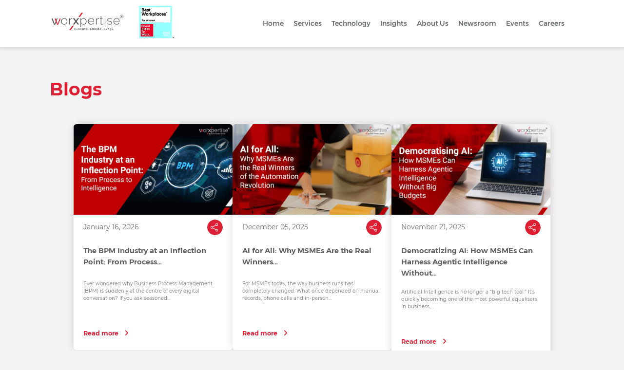

--- FILE ---
content_type: text/html; charset=UTF-8
request_url: https://worxpertise.com/tag/working-model/
body_size: 16136
content:
<!DOCTYPE html>
<html lang="en">
<head>
   <meta charset="UTF-8">
   <meta name="viewport" content="width=device-width, initial-scale=1.0">
    <meta name="facebook-domain-verification" content="zdstxwf2mzexjmil450awlqayhwf1z" />
   <link rel="stylesheet" href="https://worxpertise.com/wp-content/themes/worxpertise/assets/css/bootstrap.min.css">
   <link rel="stylesheet" href="https://worxpertise.com/wp-content/themes/worxpertise/assets/css/slick.css">
   <link rel="stylesheet" href="https://worxpertise.com/wp-content/themes/worxpertise/assets/css/style.css">
       <link rel="stylesheet" href="https://worxpertise.com/wp-content/themes/worxpertise/assets/css/responsive.css">
   <link rel="stylesheet" href="https://worxpertise.com/wp-content/themes/worxpertise/assets/font/montserrat/stylesheet.css">
   <!-- <link rel="stylesheet" href="https://worxpertise.com/wp-content/themes/worxpertise/assets/css/fontawesome/fontawesome.min.css"> -->
    <link rel="stylesheet" href="https://cdnjs.cloudflare.com/ajax/libs/font-awesome/6.3.0/css/all.min.css" integrity="sha512-SzlrxWUlpfuzQ+pcUCosxcglQRNAq/DZjVsC0lE40xsADsfeQoEypE+enwcOiGjk/bSuGGKHEyjSoQ1zVisanQ==" crossorigin="anonymous" referrerpolicy="no-referrer" />
   <!-- <link rel="stylesheet" type="text/css" href="https://cdnjs.cloudflare.com/ajax/libs/font-awesome/4.7.0/css/font-awesome.min.css"> -->
   <link rel="stylesheet" href="https://cdnjs.cloudflare.com/ajax/libs/font-awesome/7.0.1/css/all.min.css" integrity="sha512-2SwdPD6INVrV/lHTZbO2nodKhrnDdJK9/kg2XD1r9uGqPo1cUbujc+IYdlYdEErWNu69gVcYgdxlmVmzTWnetw==" crossorigin="anonymous" referrerpolicy="no-referrer" />
   
   <link href="https://unpkg.com/aos@2.3.1/dist/aos.css" rel="stylesheet">
   <script src="https://unpkg.com/aos@2.3.1/dist/aos.js"></script>
   <link rel="stylesheet" href="https://worxpertise.com/wp-content/themes/worxpertise/assets/css/style-02.css">
   <link rel="stylesheet" href="https://worxpertise.com/wp-content/themes/worxpertise/assets/css/responsive-02.css">
    
    
   <!--Start of Tawk.to Script-->
   <!-- <script type="text/javascript">
   var Tawk_API=Tawk_API||{}, Tawk_LoadStart=new Date();
   (function(){
   var s1=document.createElement("script"),s0=document.getElementsByTagName("script")[0];
   s1.async=true;
   s1.src='https://embed.tawk.to/63859945b0d6371309d1a27e/1gj0tte9s';
   s1.charset='UTF-8';
   s1.setAttribute('crossorigin','*');
   s0.parentNode.insertBefore(s1,s0);
   })();
   </script> -->
   <!--End of Tawk.to Script-->
        
      
        
    <!-- Google Tag Manager -->
    <script>(function(w,d,s,l,i){w[l]=w[l]||[];w[l].push({'gtm.start':
    new Date().getTime(),event:'gtm.js'});var f=d.getElementsByTagName(s)[0],
    j=d.createElement(s),dl=l!='dataLayer'?'&l='+l:'';j.async=true;j.src=
    'https://www.googletagmanager.com/gtm.js?id='+i+dl;f.parentNode.insertBefore(j,f);
    })(window,document,'script','dataLayer','GTM-P7KWQBS');</script>
    <!-- End Google Tag Manager -->
        
     <!-- Google Tag Manager (noscript) -->
    <noscript><iframe src="https://www.googletagmanager.com/ns.html?id=GTM-P7KWQBS" height="0" width="0" style="display:none;visibility:hidden"></iframe></noscript>
    <!-- End Google Tag Manager (noscript) -->
        
     <!-- Google tag (gtag.js) -->
    <script async src="https://www.googletagmanager.com/gtag/js?id=G-R16RYSE7G5"></script>
    <script>
      window.dataLayer = window.dataLayer || [];
      function gtag(){dataLayer.push(arguments);}
      gtag('js', new Date());

      gtag('config', 'G-R16RYSE7G5');
    </script>

   <title>Working Model &#8211; Worxpertise</title>
<meta name='robots' content='max-image-preview:large' />
<link rel="alternate" type="application/rss+xml" title="Worxpertise &raquo; Feed" href="https://worxpertise.com/feed/" />
<link rel="alternate" type="application/rss+xml" title="Worxpertise &raquo; Comments Feed" href="https://worxpertise.com/comments/feed/" />
<link rel="alternate" type="application/rss+xml" title="Worxpertise &raquo; Working Model Tag Feed" href="https://worxpertise.com/tag/working-model/feed/" />
<style id='wp-img-auto-sizes-contain-inline-css'>
img:is([sizes=auto i],[sizes^="auto," i]){contain-intrinsic-size:3000px 1500px}
/*# sourceURL=wp-img-auto-sizes-contain-inline-css */
</style>
<style id='wp-emoji-styles-inline-css'>

	img.wp-smiley, img.emoji {
		display: inline !important;
		border: none !important;
		box-shadow: none !important;
		height: 1em !important;
		width: 1em !important;
		margin: 0 0.07em !important;
		vertical-align: -0.1em !important;
		background: none !important;
		padding: 0 !important;
	}
/*# sourceURL=wp-emoji-styles-inline-css */
</style>
<style id='wp-block-library-inline-css'>
:root{--wp-block-synced-color:#7a00df;--wp-block-synced-color--rgb:122,0,223;--wp-bound-block-color:var(--wp-block-synced-color);--wp-editor-canvas-background:#ddd;--wp-admin-theme-color:#007cba;--wp-admin-theme-color--rgb:0,124,186;--wp-admin-theme-color-darker-10:#006ba1;--wp-admin-theme-color-darker-10--rgb:0,107,160.5;--wp-admin-theme-color-darker-20:#005a87;--wp-admin-theme-color-darker-20--rgb:0,90,135;--wp-admin-border-width-focus:2px}@media (min-resolution:192dpi){:root{--wp-admin-border-width-focus:1.5px}}.wp-element-button{cursor:pointer}:root .has-very-light-gray-background-color{background-color:#eee}:root .has-very-dark-gray-background-color{background-color:#313131}:root .has-very-light-gray-color{color:#eee}:root .has-very-dark-gray-color{color:#313131}:root .has-vivid-green-cyan-to-vivid-cyan-blue-gradient-background{background:linear-gradient(135deg,#00d084,#0693e3)}:root .has-purple-crush-gradient-background{background:linear-gradient(135deg,#34e2e4,#4721fb 50%,#ab1dfe)}:root .has-hazy-dawn-gradient-background{background:linear-gradient(135deg,#faaca8,#dad0ec)}:root .has-subdued-olive-gradient-background{background:linear-gradient(135deg,#fafae1,#67a671)}:root .has-atomic-cream-gradient-background{background:linear-gradient(135deg,#fdd79a,#004a59)}:root .has-nightshade-gradient-background{background:linear-gradient(135deg,#330968,#31cdcf)}:root .has-midnight-gradient-background{background:linear-gradient(135deg,#020381,#2874fc)}:root{--wp--preset--font-size--normal:16px;--wp--preset--font-size--huge:42px}.has-regular-font-size{font-size:1em}.has-larger-font-size{font-size:2.625em}.has-normal-font-size{font-size:var(--wp--preset--font-size--normal)}.has-huge-font-size{font-size:var(--wp--preset--font-size--huge)}.has-text-align-center{text-align:center}.has-text-align-left{text-align:left}.has-text-align-right{text-align:right}.has-fit-text{white-space:nowrap!important}#end-resizable-editor-section{display:none}.aligncenter{clear:both}.items-justified-left{justify-content:flex-start}.items-justified-center{justify-content:center}.items-justified-right{justify-content:flex-end}.items-justified-space-between{justify-content:space-between}.screen-reader-text{border:0;clip-path:inset(50%);height:1px;margin:-1px;overflow:hidden;padding:0;position:absolute;width:1px;word-wrap:normal!important}.screen-reader-text:focus{background-color:#ddd;clip-path:none;color:#444;display:block;font-size:1em;height:auto;left:5px;line-height:normal;padding:15px 23px 14px;text-decoration:none;top:5px;width:auto;z-index:100000}html :where(.has-border-color){border-style:solid}html :where([style*=border-top-color]){border-top-style:solid}html :where([style*=border-right-color]){border-right-style:solid}html :where([style*=border-bottom-color]){border-bottom-style:solid}html :where([style*=border-left-color]){border-left-style:solid}html :where([style*=border-width]){border-style:solid}html :where([style*=border-top-width]){border-top-style:solid}html :where([style*=border-right-width]){border-right-style:solid}html :where([style*=border-bottom-width]){border-bottom-style:solid}html :where([style*=border-left-width]){border-left-style:solid}html :where(img[class*=wp-image-]){height:auto;max-width:100%}:where(figure){margin:0 0 1em}html :where(.is-position-sticky){--wp-admin--admin-bar--position-offset:var(--wp-admin--admin-bar--height,0px)}@media screen and (max-width:600px){html :where(.is-position-sticky){--wp-admin--admin-bar--position-offset:0px}}

/*# sourceURL=wp-block-library-inline-css */
</style><style id='global-styles-inline-css'>
:root{--wp--preset--aspect-ratio--square: 1;--wp--preset--aspect-ratio--4-3: 4/3;--wp--preset--aspect-ratio--3-4: 3/4;--wp--preset--aspect-ratio--3-2: 3/2;--wp--preset--aspect-ratio--2-3: 2/3;--wp--preset--aspect-ratio--16-9: 16/9;--wp--preset--aspect-ratio--9-16: 9/16;--wp--preset--color--black: #000000;--wp--preset--color--cyan-bluish-gray: #abb8c3;--wp--preset--color--white: #ffffff;--wp--preset--color--pale-pink: #f78da7;--wp--preset--color--vivid-red: #cf2e2e;--wp--preset--color--luminous-vivid-orange: #ff6900;--wp--preset--color--luminous-vivid-amber: #fcb900;--wp--preset--color--light-green-cyan: #7bdcb5;--wp--preset--color--vivid-green-cyan: #00d084;--wp--preset--color--pale-cyan-blue: #8ed1fc;--wp--preset--color--vivid-cyan-blue: #0693e3;--wp--preset--color--vivid-purple: #9b51e0;--wp--preset--gradient--vivid-cyan-blue-to-vivid-purple: linear-gradient(135deg,rgb(6,147,227) 0%,rgb(155,81,224) 100%);--wp--preset--gradient--light-green-cyan-to-vivid-green-cyan: linear-gradient(135deg,rgb(122,220,180) 0%,rgb(0,208,130) 100%);--wp--preset--gradient--luminous-vivid-amber-to-luminous-vivid-orange: linear-gradient(135deg,rgb(252,185,0) 0%,rgb(255,105,0) 100%);--wp--preset--gradient--luminous-vivid-orange-to-vivid-red: linear-gradient(135deg,rgb(255,105,0) 0%,rgb(207,46,46) 100%);--wp--preset--gradient--very-light-gray-to-cyan-bluish-gray: linear-gradient(135deg,rgb(238,238,238) 0%,rgb(169,184,195) 100%);--wp--preset--gradient--cool-to-warm-spectrum: linear-gradient(135deg,rgb(74,234,220) 0%,rgb(151,120,209) 20%,rgb(207,42,186) 40%,rgb(238,44,130) 60%,rgb(251,105,98) 80%,rgb(254,248,76) 100%);--wp--preset--gradient--blush-light-purple: linear-gradient(135deg,rgb(255,206,236) 0%,rgb(152,150,240) 100%);--wp--preset--gradient--blush-bordeaux: linear-gradient(135deg,rgb(254,205,165) 0%,rgb(254,45,45) 50%,rgb(107,0,62) 100%);--wp--preset--gradient--luminous-dusk: linear-gradient(135deg,rgb(255,203,112) 0%,rgb(199,81,192) 50%,rgb(65,88,208) 100%);--wp--preset--gradient--pale-ocean: linear-gradient(135deg,rgb(255,245,203) 0%,rgb(182,227,212) 50%,rgb(51,167,181) 100%);--wp--preset--gradient--electric-grass: linear-gradient(135deg,rgb(202,248,128) 0%,rgb(113,206,126) 100%);--wp--preset--gradient--midnight: linear-gradient(135deg,rgb(2,3,129) 0%,rgb(40,116,252) 100%);--wp--preset--font-size--small: 13px;--wp--preset--font-size--medium: 20px;--wp--preset--font-size--large: 36px;--wp--preset--font-size--x-large: 42px;--wp--preset--spacing--20: 0.44rem;--wp--preset--spacing--30: 0.67rem;--wp--preset--spacing--40: 1rem;--wp--preset--spacing--50: 1.5rem;--wp--preset--spacing--60: 2.25rem;--wp--preset--spacing--70: 3.38rem;--wp--preset--spacing--80: 5.06rem;--wp--preset--shadow--natural: 6px 6px 9px rgba(0, 0, 0, 0.2);--wp--preset--shadow--deep: 12px 12px 50px rgba(0, 0, 0, 0.4);--wp--preset--shadow--sharp: 6px 6px 0px rgba(0, 0, 0, 0.2);--wp--preset--shadow--outlined: 6px 6px 0px -3px rgb(255, 255, 255), 6px 6px rgb(0, 0, 0);--wp--preset--shadow--crisp: 6px 6px 0px rgb(0, 0, 0);}:where(.is-layout-flex){gap: 0.5em;}:where(.is-layout-grid){gap: 0.5em;}body .is-layout-flex{display: flex;}.is-layout-flex{flex-wrap: wrap;align-items: center;}.is-layout-flex > :is(*, div){margin: 0;}body .is-layout-grid{display: grid;}.is-layout-grid > :is(*, div){margin: 0;}:where(.wp-block-columns.is-layout-flex){gap: 2em;}:where(.wp-block-columns.is-layout-grid){gap: 2em;}:where(.wp-block-post-template.is-layout-flex){gap: 1.25em;}:where(.wp-block-post-template.is-layout-grid){gap: 1.25em;}.has-black-color{color: var(--wp--preset--color--black) !important;}.has-cyan-bluish-gray-color{color: var(--wp--preset--color--cyan-bluish-gray) !important;}.has-white-color{color: var(--wp--preset--color--white) !important;}.has-pale-pink-color{color: var(--wp--preset--color--pale-pink) !important;}.has-vivid-red-color{color: var(--wp--preset--color--vivid-red) !important;}.has-luminous-vivid-orange-color{color: var(--wp--preset--color--luminous-vivid-orange) !important;}.has-luminous-vivid-amber-color{color: var(--wp--preset--color--luminous-vivid-amber) !important;}.has-light-green-cyan-color{color: var(--wp--preset--color--light-green-cyan) !important;}.has-vivid-green-cyan-color{color: var(--wp--preset--color--vivid-green-cyan) !important;}.has-pale-cyan-blue-color{color: var(--wp--preset--color--pale-cyan-blue) !important;}.has-vivid-cyan-blue-color{color: var(--wp--preset--color--vivid-cyan-blue) !important;}.has-vivid-purple-color{color: var(--wp--preset--color--vivid-purple) !important;}.has-black-background-color{background-color: var(--wp--preset--color--black) !important;}.has-cyan-bluish-gray-background-color{background-color: var(--wp--preset--color--cyan-bluish-gray) !important;}.has-white-background-color{background-color: var(--wp--preset--color--white) !important;}.has-pale-pink-background-color{background-color: var(--wp--preset--color--pale-pink) !important;}.has-vivid-red-background-color{background-color: var(--wp--preset--color--vivid-red) !important;}.has-luminous-vivid-orange-background-color{background-color: var(--wp--preset--color--luminous-vivid-orange) !important;}.has-luminous-vivid-amber-background-color{background-color: var(--wp--preset--color--luminous-vivid-amber) !important;}.has-light-green-cyan-background-color{background-color: var(--wp--preset--color--light-green-cyan) !important;}.has-vivid-green-cyan-background-color{background-color: var(--wp--preset--color--vivid-green-cyan) !important;}.has-pale-cyan-blue-background-color{background-color: var(--wp--preset--color--pale-cyan-blue) !important;}.has-vivid-cyan-blue-background-color{background-color: var(--wp--preset--color--vivid-cyan-blue) !important;}.has-vivid-purple-background-color{background-color: var(--wp--preset--color--vivid-purple) !important;}.has-black-border-color{border-color: var(--wp--preset--color--black) !important;}.has-cyan-bluish-gray-border-color{border-color: var(--wp--preset--color--cyan-bluish-gray) !important;}.has-white-border-color{border-color: var(--wp--preset--color--white) !important;}.has-pale-pink-border-color{border-color: var(--wp--preset--color--pale-pink) !important;}.has-vivid-red-border-color{border-color: var(--wp--preset--color--vivid-red) !important;}.has-luminous-vivid-orange-border-color{border-color: var(--wp--preset--color--luminous-vivid-orange) !important;}.has-luminous-vivid-amber-border-color{border-color: var(--wp--preset--color--luminous-vivid-amber) !important;}.has-light-green-cyan-border-color{border-color: var(--wp--preset--color--light-green-cyan) !important;}.has-vivid-green-cyan-border-color{border-color: var(--wp--preset--color--vivid-green-cyan) !important;}.has-pale-cyan-blue-border-color{border-color: var(--wp--preset--color--pale-cyan-blue) !important;}.has-vivid-cyan-blue-border-color{border-color: var(--wp--preset--color--vivid-cyan-blue) !important;}.has-vivid-purple-border-color{border-color: var(--wp--preset--color--vivid-purple) !important;}.has-vivid-cyan-blue-to-vivid-purple-gradient-background{background: var(--wp--preset--gradient--vivid-cyan-blue-to-vivid-purple) !important;}.has-light-green-cyan-to-vivid-green-cyan-gradient-background{background: var(--wp--preset--gradient--light-green-cyan-to-vivid-green-cyan) !important;}.has-luminous-vivid-amber-to-luminous-vivid-orange-gradient-background{background: var(--wp--preset--gradient--luminous-vivid-amber-to-luminous-vivid-orange) !important;}.has-luminous-vivid-orange-to-vivid-red-gradient-background{background: var(--wp--preset--gradient--luminous-vivid-orange-to-vivid-red) !important;}.has-very-light-gray-to-cyan-bluish-gray-gradient-background{background: var(--wp--preset--gradient--very-light-gray-to-cyan-bluish-gray) !important;}.has-cool-to-warm-spectrum-gradient-background{background: var(--wp--preset--gradient--cool-to-warm-spectrum) !important;}.has-blush-light-purple-gradient-background{background: var(--wp--preset--gradient--blush-light-purple) !important;}.has-blush-bordeaux-gradient-background{background: var(--wp--preset--gradient--blush-bordeaux) !important;}.has-luminous-dusk-gradient-background{background: var(--wp--preset--gradient--luminous-dusk) !important;}.has-pale-ocean-gradient-background{background: var(--wp--preset--gradient--pale-ocean) !important;}.has-electric-grass-gradient-background{background: var(--wp--preset--gradient--electric-grass) !important;}.has-midnight-gradient-background{background: var(--wp--preset--gradient--midnight) !important;}.has-small-font-size{font-size: var(--wp--preset--font-size--small) !important;}.has-medium-font-size{font-size: var(--wp--preset--font-size--medium) !important;}.has-large-font-size{font-size: var(--wp--preset--font-size--large) !important;}.has-x-large-font-size{font-size: var(--wp--preset--font-size--x-large) !important;}
/*# sourceURL=global-styles-inline-css */
</style>

<style id='classic-theme-styles-inline-css'>
/*! This file is auto-generated */
.wp-block-button__link{color:#fff;background-color:#32373c;border-radius:9999px;box-shadow:none;text-decoration:none;padding:calc(.667em + 2px) calc(1.333em + 2px);font-size:1.125em}.wp-block-file__button{background:#32373c;color:#fff;text-decoration:none}
/*# sourceURL=/wp-includes/css/classic-themes.min.css */
</style>
<link rel='stylesheet' id='worxpertise-style-css' href='https://worxpertise.com/wp-content/themes/worxpertise/style.css?ver=1.3' media='all' />
<script src="https://worxpertise.com/wp-includes/js/jquery/jquery.min.js?ver=3.7.1" id="jquery-core-js"></script>
<script src="https://worxpertise.com/wp-includes/js/jquery/jquery-migrate.min.js?ver=3.4.1" id="jquery-migrate-js"></script>
<link rel="https://api.w.org/" href="https://worxpertise.com/wp-json/" /><link rel="alternate" title="JSON" type="application/json" href="https://worxpertise.com/wp-json/wp/v2/tags/8" /><link rel="EditURI" type="application/rsd+xml" title="RSD" href="https://worxpertise.com/xmlrpc.php?rsd" />
<meta name="generator" content="WordPress 6.9" />
<style type="text/css">.saboxplugin-wrap{-webkit-box-sizing:border-box;-moz-box-sizing:border-box;-ms-box-sizing:border-box;box-sizing:border-box;border:1px solid #eee;width:100%;clear:both;display:block;overflow:hidden;word-wrap:break-word;position:relative}.saboxplugin-wrap .saboxplugin-gravatar{float:left;padding:0 20px 20px 20px}.saboxplugin-wrap .saboxplugin-gravatar img{max-width:100px;height:auto;border-radius:0;}.saboxplugin-wrap .saboxplugin-authorname{font-size:18px;line-height:1;margin:20px 0 0 20px;display:block}.saboxplugin-wrap .saboxplugin-authorname a{text-decoration:none}.saboxplugin-wrap .saboxplugin-authorname a:focus{outline:0}.saboxplugin-wrap .saboxplugin-desc{display:block;margin:5px 20px}.saboxplugin-wrap .saboxplugin-desc a{text-decoration:underline}.saboxplugin-wrap .saboxplugin-desc p{margin:5px 0 12px}.saboxplugin-wrap .saboxplugin-web{margin:0 20px 15px;text-align:left}.saboxplugin-wrap .sab-web-position{text-align:right}.saboxplugin-wrap .saboxplugin-web a{color:#ccc;text-decoration:none}.saboxplugin-wrap .saboxplugin-socials{position:relative;display:block;background:#fcfcfc;padding:5px;border-top:1px solid #eee}.saboxplugin-wrap .saboxplugin-socials a svg{width:20px;height:20px}.saboxplugin-wrap .saboxplugin-socials a svg .st2{fill:#fff; transform-origin:center center;}.saboxplugin-wrap .saboxplugin-socials a svg .st1{fill:rgba(0,0,0,.3)}.saboxplugin-wrap .saboxplugin-socials a:hover{opacity:.8;-webkit-transition:opacity .4s;-moz-transition:opacity .4s;-o-transition:opacity .4s;transition:opacity .4s;box-shadow:none!important;-webkit-box-shadow:none!important}.saboxplugin-wrap .saboxplugin-socials .saboxplugin-icon-color{box-shadow:none;padding:0;border:0;-webkit-transition:opacity .4s;-moz-transition:opacity .4s;-o-transition:opacity .4s;transition:opacity .4s;display:inline-block;color:#fff;font-size:0;text-decoration:inherit;margin:5px;-webkit-border-radius:0;-moz-border-radius:0;-ms-border-radius:0;-o-border-radius:0;border-radius:0;overflow:hidden}.saboxplugin-wrap .saboxplugin-socials .saboxplugin-icon-grey{text-decoration:inherit;box-shadow:none;position:relative;display:-moz-inline-stack;display:inline-block;vertical-align:middle;zoom:1;margin:10px 5px;color:#444;fill:#444}.clearfix:after,.clearfix:before{content:' ';display:table;line-height:0;clear:both}.ie7 .clearfix{zoom:1}.saboxplugin-socials.sabox-colored .saboxplugin-icon-color .sab-twitch{border-color:#38245c}.saboxplugin-socials.sabox-colored .saboxplugin-icon-color .sab-addthis{border-color:#e91c00}.saboxplugin-socials.sabox-colored .saboxplugin-icon-color .sab-behance{border-color:#003eb0}.saboxplugin-socials.sabox-colored .saboxplugin-icon-color .sab-delicious{border-color:#06c}.saboxplugin-socials.sabox-colored .saboxplugin-icon-color .sab-deviantart{border-color:#036824}.saboxplugin-socials.sabox-colored .saboxplugin-icon-color .sab-digg{border-color:#00327c}.saboxplugin-socials.sabox-colored .saboxplugin-icon-color .sab-dribbble{border-color:#ba1655}.saboxplugin-socials.sabox-colored .saboxplugin-icon-color .sab-facebook{border-color:#1e2e4f}.saboxplugin-socials.sabox-colored .saboxplugin-icon-color .sab-flickr{border-color:#003576}.saboxplugin-socials.sabox-colored .saboxplugin-icon-color .sab-github{border-color:#264874}.saboxplugin-socials.sabox-colored .saboxplugin-icon-color .sab-google{border-color:#0b51c5}.saboxplugin-socials.sabox-colored .saboxplugin-icon-color .sab-googleplus{border-color:#96271a}.saboxplugin-socials.sabox-colored .saboxplugin-icon-color .sab-html5{border-color:#902e13}.saboxplugin-socials.sabox-colored .saboxplugin-icon-color .sab-instagram{border-color:#1630aa}.saboxplugin-socials.sabox-colored .saboxplugin-icon-color .sab-linkedin{border-color:#00344f}.saboxplugin-socials.sabox-colored .saboxplugin-icon-color .sab-pinterest{border-color:#5b040e}.saboxplugin-socials.sabox-colored .saboxplugin-icon-color .sab-reddit{border-color:#992900}.saboxplugin-socials.sabox-colored .saboxplugin-icon-color .sab-rss{border-color:#a43b0a}.saboxplugin-socials.sabox-colored .saboxplugin-icon-color .sab-sharethis{border-color:#5d8420}.saboxplugin-socials.sabox-colored .saboxplugin-icon-color .sab-skype{border-color:#00658a}.saboxplugin-socials.sabox-colored .saboxplugin-icon-color .sab-soundcloud{border-color:#995200}.saboxplugin-socials.sabox-colored .saboxplugin-icon-color .sab-spotify{border-color:#0f612c}.saboxplugin-socials.sabox-colored .saboxplugin-icon-color .sab-stackoverflow{border-color:#a95009}.saboxplugin-socials.sabox-colored .saboxplugin-icon-color .sab-steam{border-color:#006388}.saboxplugin-socials.sabox-colored .saboxplugin-icon-color .sab-user_email{border-color:#b84e05}.saboxplugin-socials.sabox-colored .saboxplugin-icon-color .sab-stumbleUpon{border-color:#9b280e}.saboxplugin-socials.sabox-colored .saboxplugin-icon-color .sab-tumblr{border-color:#10151b}.saboxplugin-socials.sabox-colored .saboxplugin-icon-color .sab-twitter{border-color:#0967a0}.saboxplugin-socials.sabox-colored .saboxplugin-icon-color .sab-vimeo{border-color:#0d7091}.saboxplugin-socials.sabox-colored .saboxplugin-icon-color .sab-windows{border-color:#003f71}.saboxplugin-socials.sabox-colored .saboxplugin-icon-color .sab-whatsapp{border-color:#003f71}.saboxplugin-socials.sabox-colored .saboxplugin-icon-color .sab-wordpress{border-color:#0f3647}.saboxplugin-socials.sabox-colored .saboxplugin-icon-color .sab-yahoo{border-color:#14002d}.saboxplugin-socials.sabox-colored .saboxplugin-icon-color .sab-youtube{border-color:#900}.saboxplugin-socials.sabox-colored .saboxplugin-icon-color .sab-xing{border-color:#000202}.saboxplugin-socials.sabox-colored .saboxplugin-icon-color .sab-mixcloud{border-color:#2475a0}.saboxplugin-socials.sabox-colored .saboxplugin-icon-color .sab-vk{border-color:#243549}.saboxplugin-socials.sabox-colored .saboxplugin-icon-color .sab-medium{border-color:#00452c}.saboxplugin-socials.sabox-colored .saboxplugin-icon-color .sab-quora{border-color:#420e00}.saboxplugin-socials.sabox-colored .saboxplugin-icon-color .sab-meetup{border-color:#9b181c}.saboxplugin-socials.sabox-colored .saboxplugin-icon-color .sab-goodreads{border-color:#000}.saboxplugin-socials.sabox-colored .saboxplugin-icon-color .sab-snapchat{border-color:#999700}.saboxplugin-socials.sabox-colored .saboxplugin-icon-color .sab-500px{border-color:#00557f}.saboxplugin-socials.sabox-colored .saboxplugin-icon-color .sab-mastodont{border-color:#185886}.sabox-plus-item{margin-bottom:20px}@media screen and (max-width:480px){.saboxplugin-wrap{text-align:center}.saboxplugin-wrap .saboxplugin-gravatar{float:none;padding:20px 0;text-align:center;margin:0 auto;display:block}.saboxplugin-wrap .saboxplugin-gravatar img{float:none;display:inline-block;display:-moz-inline-stack;vertical-align:middle;zoom:1}.saboxplugin-wrap .saboxplugin-desc{margin:0 10px 20px;text-align:center}.saboxplugin-wrap .saboxplugin-authorname{text-align:center;margin:10px 0 20px}}body .saboxplugin-authorname a,body .saboxplugin-authorname a:hover{box-shadow:none;-webkit-box-shadow:none}a.sab-profile-edit{font-size:16px!important;line-height:1!important}.sab-edit-settings a,a.sab-profile-edit{color:#0073aa!important;box-shadow:none!important;-webkit-box-shadow:none!important}.sab-edit-settings{margin-right:15px;position:absolute;right:0;z-index:2;bottom:10px;line-height:20px}.sab-edit-settings i{margin-left:5px}.saboxplugin-socials{line-height:1!important}.rtl .saboxplugin-wrap .saboxplugin-gravatar{float:right}.rtl .saboxplugin-wrap .saboxplugin-authorname{display:flex;align-items:center}.rtl .saboxplugin-wrap .saboxplugin-authorname .sab-profile-edit{margin-right:10px}.rtl .sab-edit-settings{right:auto;left:0}img.sab-custom-avatar{max-width:75px;}.saboxplugin-wrap {margin-top:0px; margin-bottom:0px; padding: 0px 0px }.saboxplugin-wrap .saboxplugin-authorname {font-size:18px; line-height:25px;}.saboxplugin-wrap .saboxplugin-desc p, .saboxplugin-wrap .saboxplugin-desc {font-size:14px !important; line-height:21px !important;}.saboxplugin-wrap .saboxplugin-web {font-size:14px;}.saboxplugin-wrap .saboxplugin-socials a svg {width:18px;height:18px;}</style></head>
<body class="archive tag tag-working-model tag-8 wp-theme-worxpertise" style="background:#f3f3f4;">


<!-- start header -->
<header class="top-header">
<div class="containers">
   <div class="header-inner">
      <div class="header-logo">
         <a href="https://worxpertise.com" class="lg1"><img src="https://worxpertise.com/wp-content/themes/worxpertise/assets/images/worx-header-logo.png"></a>
         <!-- <a href="https://worxpertise.com" class="lg2"><img src="https://worxpertise.com/wp-content/themes/worxpertise/assets/images/gptw.gif"></a> -->
         <a href="https://worxpertise.com" class="lg2">
            <video playsinline autoplay muted loop>
              <source src="https://worxpertise.com/wp-content/themes/worxpertise/assets/images/gptw.mp4" type="video/mp4">
              Your browser does not support the video tag.
            </video>
         </a>
      </div>
      <ul class="sidebar">
         <li class=""><a href="https://worxpertise.com">home</a></li>
         <li class=""><a href="https://worxpertise.com/services">services</a></li> 

                  <li class="">
            <a href="https://worxpertise.com">technology 
               <!-- <img src="https://worxpertise.com/wp-content/themes/worxpertise/assets/images/header-arrow.png"> -->
            </a>
            <ul class="dropdown">

               <li onclick="window.location.href='https://worxpertise.com/saltworx'"><a href="https://worxpertise.com/saltworx">saltworx</a></li>

                                 <li onclick="window.location.href='https://worxpertise.com/worx-proprietary-platforms-technologies/'"><a href="https://worxpertise.com/https://worxpertise.com/worx-proprietary-platforms-technologies/">Worx Proprietary Platforms &amp; Technologies</a></li>
                                 <li onclick="window.location.href='https://worxpertise.com/worx-data-cleansing-management-technologies/'"><a href="https://worxpertise.com/https://worxpertise.com/worx-data-cleansing-management-technologies/">Worx Data Cleansing &amp; Management Technologies</a></li>
                                 <li onclick="window.location.href='https://worxpertise.com/worx-integration-technologies/'"><a href="https://worxpertise.com/https://worxpertise.com/worx-integration-technologies/">Worx Integration Technologies</a></li>
                                 <li onclick="window.location.href='https://worxpertise.com/worx-communication-platforms/'"><a href="https://worxpertise.com/https://worxpertise.com/worx-communication-platforms/">Worx Communication Platforms</a></li>
                                 <li onclick="window.location.href='https://worxpertise.com/worx-infra-and-knowledge-platforms-technologies/'"><a href="https://worxpertise.com/https://worxpertise.com/worx-infra-and-knowledge-platforms-technologies/">Worx Infra and Knowledge Platforms &#038; Technologies</a></li>
                           </ul>
         </li>
         
         <li class=""><a href="https://worxpertise.com/insights">insights </a></li>
         <li class=""><a href="https://worxpertise.com/about-us">about us</a></li>
         <li class=""><a href="https://worxpertise.com/newsroom">newsroom</a></li>
            <li class=""><a href="https://worxpertise.com/events">events</a></li>
         <li class=""><a href="https://worxpertise.com/careers">careers</a></li>
      </ul>
      <div id="ham">
         <div id="ham1"></div>
         <div id="ham2"></div>
         <div id="ham3"></div>
      </div>
   </div>
</div>   
</header>
<!-- end header --><!-- start blog sec -->

<div class="press-release-sec blog">
	<div class="containers">
		<h2 class="release-h2 blog">Blogs</h2>
		<div class="press-release-sec-inner blog">
						<div class="release-card">
				<div class="release-card-inner">
					<a href="https://worxpertise.com/the-bpm-industry-at-an-inflection-point-from-process-to-intelligence/">
						<img class="img-res" src="https://worxpertise.com/wp-content/uploads/2026/01/WhatsApp-Image-2026-01-15-at-17.47.56.jpeg">
					</a>
					<div class="release-card-content blog">
						<div>
							<a href="https://worxpertise.com/the-bpm-industry-at-an-inflection-point-from-process-to-intelligence/">
							<div class="card-share-sec blog">
								<span>January 16, 2026</span>
								<div class="share"><a href="#"><img src="https://worxpertise.com/wp-content/themes/worxpertise/assets/images/blog-share-img.png"></a></div>
							</div>
							</a>
							<a href="https://worxpertise.com/the-bpm-industry-at-an-inflection-point-from-process-to-intelligence/"><p>The BPM Industry at an Inflection Point: From Process&hellip;</p></a>
							<a href="https://worxpertise.com/the-bpm-industry-at-an-inflection-point-from-process-to-intelligence/"><span class="description_blog">Ever wondered why Business Process Management (BPM) is suddenly at the centre of every digital conversation? If you ask seasoned&hellip;</span></a>
						</div>
						<a href="https://worxpertise.com/the-bpm-industry-at-an-inflection-point-from-process-to-intelligence/">Read more <i class="fa fa-angle-right"></i></a>
					</div>
				</div>
			</div>
						<div class="release-card">
				<div class="release-card-inner">
					<a href="https://worxpertise.com/ai-for-all-why-msmes-are-the-real-winners-of-the-automation-revolution/">
						<img class="img-res" src="https://worxpertise.com/wp-content/uploads/2025/12/WhatsApp-Image-2025-12-05-at-12.04.27.jpeg">
					</a>
					<div class="release-card-content blog">
						<div>
							<a href="https://worxpertise.com/ai-for-all-why-msmes-are-the-real-winners-of-the-automation-revolution/">
							<div class="card-share-sec blog">
								<span>December 05, 2025</span>
								<div class="share"><a href="#"><img src="https://worxpertise.com/wp-content/themes/worxpertise/assets/images/blog-share-img.png"></a></div>
							</div>
							</a>
							<a href="https://worxpertise.com/ai-for-all-why-msmes-are-the-real-winners-of-the-automation-revolution/"><p>AI for All: Why MSMEs Are the Real Winners&hellip;</p></a>
							<a href="https://worxpertise.com/ai-for-all-why-msmes-are-the-real-winners-of-the-automation-revolution/"><span class="description_blog">For MSMEs today, the way business runs has completely changed. What once depended on manual records, phone calls and in-person&hellip;</span></a>
						</div>
						<a href="https://worxpertise.com/ai-for-all-why-msmes-are-the-real-winners-of-the-automation-revolution/">Read more <i class="fa fa-angle-right"></i></a>
					</div>
				</div>
			</div>
						<div class="release-card">
				<div class="release-card-inner">
					<a href="https://worxpertise.com/democratizing-ai-how-msmes-can-harness-agentic-intelligence-without-big-budgets/">
						<img class="img-res" src="https://worxpertise.com/wp-content/uploads/2025/11/WhatsApp-Image-2025-11-19-at-17.37.58.jpeg">
					</a>
					<div class="release-card-content blog">
						<div>
							<a href="https://worxpertise.com/democratizing-ai-how-msmes-can-harness-agentic-intelligence-without-big-budgets/">
							<div class="card-share-sec blog">
								<span>November 21, 2025</span>
								<div class="share"><a href="#"><img src="https://worxpertise.com/wp-content/themes/worxpertise/assets/images/blog-share-img.png"></a></div>
							</div>
							</a>
							<a href="https://worxpertise.com/democratizing-ai-how-msmes-can-harness-agentic-intelligence-without-big-budgets/"><p>Democratizing AI: How MSMEs Can Harness Agentic Intelligence Without&hellip;</p></a>
							<a href="https://worxpertise.com/democratizing-ai-how-msmes-can-harness-agentic-intelligence-without-big-budgets/"><span class="description_blog">Artificial Intelligence is no longer a “big tech tool.” It’s quickly becoming one of the most powerful equalisers in business,&hellip;</span></a>
						</div>
						<a href="https://worxpertise.com/democratizing-ai-how-msmes-can-harness-agentic-intelligence-without-big-budgets/">Read more <i class="fa fa-angle-right"></i></a>
					</div>
				</div>
			</div>
						<div class="release-card">
				<div class="release-card-inner">
					<a href="https://worxpertise.com/the-future-of-agentic-ai-trends-challenges-and-opportunities/">
						<img class="img-res" src="https://worxpertise.com/wp-content/uploads/2025/11/Image-4.jpg">
					</a>
					<div class="release-card-content blog">
						<div>
							<a href="https://worxpertise.com/the-future-of-agentic-ai-trends-challenges-and-opportunities/">
							<div class="card-share-sec blog">
								<span>November 07, 2025</span>
								<div class="share"><a href="#"><img src="https://worxpertise.com/wp-content/themes/worxpertise/assets/images/blog-share-img.png"></a></div>
							</div>
							</a>
							<a href="https://worxpertise.com/the-future-of-agentic-ai-trends-challenges-and-opportunities/"><p>The Future of Agentic AI: Trends, Challenges, and Opportunities</p></a>
							<a href="https://worxpertise.com/the-future-of-agentic-ai-trends-challenges-and-opportunities/"><span class="description_blog">Agentic AI refers to systems that can decide, plan and act with very little human input, and this isn’t some&hellip;</span></a>
						</div>
						<a href="https://worxpertise.com/the-future-of-agentic-ai-trends-challenges-and-opportunities/">Read more <i class="fa fa-angle-right"></i></a>
					</div>
				</div>
			</div>
						<div class="release-card">
				<div class="release-card-inner">
					<a href="https://worxpertise.com/agentic-ai-in-business-real-world-applications-and-case-studies/">
						<img class="img-res" src="https://worxpertise.com/wp-content/uploads/2025/10/Image-31.jpg">
					</a>
					<div class="release-card-content blog">
						<div>
							<a href="https://worxpertise.com/agentic-ai-in-business-real-world-applications-and-case-studies/">
							<div class="card-share-sec blog">
								<span>October 10, 2025</span>
								<div class="share"><a href="#"><img src="https://worxpertise.com/wp-content/themes/worxpertise/assets/images/blog-share-img.png"></a></div>
							</div>
							</a>
							<a href="https://worxpertise.com/agentic-ai-in-business-real-world-applications-and-case-studies/"><p>Agentic AI in Business: Real-World Applications and Case Studies</p></a>
							<a href="https://worxpertise.com/agentic-ai-in-business-real-world-applications-and-case-studies/"><span class="description_blog">Artificial Intelligence has come a long way from being just a support tool. Today, businesses are exploring a new frontier:&hellip;</span></a>
						</div>
						<a href="https://worxpertise.com/agentic-ai-in-business-real-world-applications-and-case-studies/">Read more <i class="fa fa-angle-right"></i></a>
					</div>
				</div>
			</div>
						<div class="release-card">
				<div class="release-card-inner">
					<a href="https://worxpertise.com/how-agentic-ai-works-key-components-architecture-and-capabilities/">
						<img class="img-res" src="https://worxpertise.com/wp-content/uploads/2025/09/WhatsApp-Image-2025-09-18-at-14.52.57.jpeg">
					</a>
					<div class="release-card-content blog">
						<div>
							<a href="https://worxpertise.com/how-agentic-ai-works-key-components-architecture-and-capabilities/">
							<div class="card-share-sec blog">
								<span>September 19, 2025</span>
								<div class="share"><a href="#"><img src="https://worxpertise.com/wp-content/themes/worxpertise/assets/images/blog-share-img.png"></a></div>
							</div>
							</a>
							<a href="https://worxpertise.com/how-agentic-ai-works-key-components-architecture-and-capabilities/"><p>How Agentic AI Works: Key Components, Architecture, and Capabilities</p></a>
							<a href="https://worxpertise.com/how-agentic-ai-works-key-components-architecture-and-capabilities/"><span class="description_blog">Inside Agentic AI: Capabilities and its Business Impact: In our last blog, we explored what Agentic AI is and how&hellip;</span></a>
						</div>
						<a href="https://worxpertise.com/how-agentic-ai-works-key-components-architecture-and-capabilities/">Read more <i class="fa fa-angle-right"></i></a>
					</div>
				</div>
			</div>
						<div class="release-card">
				<div class="release-card-inner">
					<a href="https://worxpertise.com/what-is-agentic-ai-understanding-the-next-evolution-in-artificial-intelligence/">
						<img class="img-res" src="https://worxpertise.com/wp-content/uploads/2025/08/Image-20.jpg">
					</a>
					<div class="release-card-content blog">
						<div>
							<a href="https://worxpertise.com/what-is-agentic-ai-understanding-the-next-evolution-in-artificial-intelligence/">
							<div class="card-share-sec blog">
								<span>August 19, 2025</span>
								<div class="share"><a href="#"><img src="https://worxpertise.com/wp-content/themes/worxpertise/assets/images/blog-share-img.png"></a></div>
							</div>
							</a>
							<a href="https://worxpertise.com/what-is-agentic-ai-understanding-the-next-evolution-in-artificial-intelligence/"><p>What is Agentic AI? Understanding the Next Evolution in&hellip;</p></a>
							<a href="https://worxpertise.com/what-is-agentic-ai-understanding-the-next-evolution-in-artificial-intelligence/"><span class="description_blog">What Is Agentic AI? A Simple Guide to the Future of Smart Automation:  Not long ago, Artificial Intelligence was seen&hellip;</span></a>
						</div>
						<a href="https://worxpertise.com/what-is-agentic-ai-understanding-the-next-evolution-in-artificial-intelligence/">Read more <i class="fa fa-angle-right"></i></a>
					</div>
				</div>
			</div>
						<div class="release-card">
				<div class="release-card-inner">
					<a href="https://worxpertise.com/measuring-the-success-of-your-unified-communication-platform/">
						<img class="img-res" src="https://worxpertise.com/wp-content/uploads/2025/06/Image-1.jpg">
					</a>
					<div class="release-card-content blog">
						<div>
							<a href="https://worxpertise.com/measuring-the-success-of-your-unified-communication-platform/">
							<div class="card-share-sec blog">
								<span>June 10, 2025</span>
								<div class="share"><a href="#"><img src="https://worxpertise.com/wp-content/themes/worxpertise/assets/images/blog-share-img.png"></a></div>
							</div>
							</a>
							<a href="https://worxpertise.com/measuring-the-success-of-your-unified-communication-platform/"><p>Measuring the Success of Your Unified Communication Platform </p></a>
							<a href="https://worxpertise.com/measuring-the-success-of-your-unified-communication-platform/"><span class="description_blog">Is Your UCP Actually Working? Here’s How to Tell.  You’ve picked the right Unified Communication Platform (UCP), rolled it out&hellip;</span></a>
						</div>
						<a href="https://worxpertise.com/measuring-the-success-of-your-unified-communication-platform/">Read more <i class="fa fa-angle-right"></i></a>
					</div>
				</div>
			</div>
						<div class="release-card">
				<div class="release-card-inner">
					<a href="https://worxpertise.com/best-practices-for-implementing-a-unified-communication-platform/">
						<img class="img-res" src="https://worxpertise.com/wp-content/uploads/2025/05/Image-6.jpg">
					</a>
					<div class="release-card-content blog">
						<div>
							<a href="https://worxpertise.com/best-practices-for-implementing-a-unified-communication-platform/">
							<div class="card-share-sec blog">
								<span>May 27, 2025</span>
								<div class="share"><a href="#"><img src="https://worxpertise.com/wp-content/themes/worxpertise/assets/images/blog-share-img.png"></a></div>
							</div>
							</a>
							<a href="https://worxpertise.com/best-practices-for-implementing-a-unified-communication-platform/"><p>Best Practices for Implementing a Unified Communication Platform. </p></a>
							<a href="https://worxpertise.com/best-practices-for-implementing-a-unified-communication-platform/"><span class="description_blog">From Choosing to Doing: Let’s Put That UCP into Action&nbsp; In our last blog, we helped you figure out how&hellip;</span></a>
						</div>
						<a href="https://worxpertise.com/best-practices-for-implementing-a-unified-communication-platform/">Read more <i class="fa fa-angle-right"></i></a>
					</div>
				</div>
			</div>
					</div>
				<div class="pagination">
			<ul class="pagination-div">

									<li><a href="https://worxpertise.com/blogs/page/0" class="page arr page-li-active"><i class="fa fa-angle-left"></i></a></li>
				
				
											<li><a href="#" class="page-no page-active">1</a></li>
										
				
											<li><a class="page-no" href="https://worxpertise.com/tag/working-model/page/2/">2</a></li>	
										
				
											<li><a class="page-no" href="https://worxpertise.com/tag/working-model/page/3/">3</a></li>	
										
				
											<li><span class="page-no dots">&hellip;</span></li>	
										
				
											<li><a class="page-no" href="https://worxpertise.com/tag/working-model/page/7/">7</a></li>	
										
				
									<li><a href="https://worxpertise.com/blogs/page/2" class="page arr page-li-active"><i class="fa fa-angle-right"></i></a></li>
							</ul>
		</div>
			</div>
</div>

<!-- end blog sec -->
<!-- start footer sec -->

<!-- <img src="https://worxpertise.com/wp-content/themes/worxpertise/assets/images/chat-icon.png" alt="" class="chat-icon"> -->

<style type="text/css">
	/* Chrome, Safari, Edge, Opera */
	input::-webkit-outer-spin-button,
	input::-webkit-inner-spin-button {
	  -webkit-appearance: none;
	  margin: 0;
	}

	/* Firefox */
	input[type=number] {
	  -moz-appearance: textfield;
	}
	.additonal_content-footer{
		margin-top: 8px;
		padding-top: 16px;
		margin-bottom: 48px;
		border-top: 1px solid #898989;
	}
</style>

<div id="contact-form-div" style="display: none;">
	<div class="contact-us-form">
		<div class="get-in-touch-sec">
			<h2>Get in Touch</h2>
			<div class="get-in-touch-line"></div>
			<p>Our team is here to assist you with any queries
			about our services & solutions</p>
		</div>
		<div class="get-in-main">

			<div id="message" style="display:none;"></div>

			<form id="contactForm" class="get-in-touch-form" action="https://worxpertise.com/wp-admin/admin-ajax.php">
				<input required type="text" name="name" id="nameErr" placeholder="Name*">
				<input type="text" name="designation" id="designationErr" placeholder="Designation">
				<input required type="text" name="company" id="companyErr" placeholder="Company*">
				<input required type="number" name="mobile" id="mobileErr" placeholder="Mobile*" pattern="[0-9]{5}[-][0-9]{7}[-][0-9]{1}">
				<input required type="email" name="email" id="emailErr" placeholder="Email*">
				<input type="text" name="message" id="messageErr" placeholder="Your Message">

				<input type="hidden" name="nonce" value="f0ed0ee301">
    			<input type="hidden" name="action" value="contact">

    			<div class="g-recaptcha" data-sitekey="6LeIQH0kAAAAACbgdZzAYfyGCvAAmUQa-2UxmlV1" style="margin-bottom:20px"></div>
    			<p id="captchaErr" style="color:red"></p>

    			<p style="margin-bottom: .5rem;">By submitting the form you are agreeing to worxpertise's <a target="_blank" style="color: inherit;" href="https://worxpertise.com/privacy-policy">privacy policy</a></p>

				<button id="contactFormBtn" type="submit">Send</button>
			</form>
		</div>
		<i style="cursor: pointer;" class="fa fa-close" id="close-btn"></i>
	</div>
</div>

<footer>
	<div class="footer-sec">
		<div class="containers">
			
						<div class="learn-more-sec gff-p">
				<div class="learn-more-sec-inner">
					<div class="learn-more-content">
						<h2>Learn more about our services and platform</h2>
						<p>ask our team how Worxpertise can support your business operations.</p>
					</div>
					<a onclick="showPopup()" id="contactBtn" href="javascript:void(0)" class="learn-more-btn">Contact Us <i class="fa fa-angle-right"></i> </a>
				</div>
			</div>
						

			<div class="footer-sec-inner">
				<div class="footer-content-sec">
					<a href="https://worxpertise.com"><img src="https://worxpertise.com/wp-content/themes/worxpertise/assets/images/worx-footer-logo.png"></a>
					<!-- <p>Suspendisse scelerisque cursus nulla, eget pharetra lorem  <br>
					convallis iaculis. Maecenas ac rutrum justo, at condimentum <br>
					sapien. Fusce magna arcu, imperdiet ac pulvinar mollis, <br>
					accumsan a turpis. Sed et ex at quam blandit convallis.</p> -->
				</div>
				<div class="footer-icon-sec">
					<div class="footer-social-icon">
						<a target="_blank" href="https://www.facebook.com/profile.php?id=100064272814633"><i class="fa-brands fa-facebook-f"></i></a>
						<a target="_blank" href="https://www.instagram.com/saltworx.b2b/"><i class="fa-brands fa-instagram"></i></a>
						<a target="_blank" href="https://twitter.com/worxpertise"><i class="fa-brands fa-x-twitter"></i></a>
                        <a target="_blank" href="https://www.linkedin.com/company/worxpertise"><i class="fa-brands fa-linkedin-in"></i></a>
						<a target="_blank" href="https://www.youtube.com/channel/UC7mCIox-qJr5-t_lUdLf_-A"><i class="fa-brands fa-youtube"></i></a>
					</div>
					<div class="footer-nav-sec">
						<li>
							<a href="https://worxpertise.com/about-us">about us</a>
						</li>
						<li>
							<a href="https://worxpertise.com/services">services</a>
						</li>
						<li>
							<a href="https://worxpertise.com/saltworx">SMB</a>
						</li>
						<li>
							<a href="https://worxpertise.com/insights">insights</a>
						</li>
						<li>
							<a href="https://worxpertise.com/careers">careers</a>
						</li>
                        <li>
							<a href="https://worxpertise.com/investor-relations">Investor Relations</a>
						</li>
						<li>
							<a href="https://worxpertise.com/newsroom">newsroom</a>
						</li>
						<li>
							<a href="https://worxpertise.com/privacy-policy">Privacy Policy</a>
						</li>
						<li>
							<a href="https://worxpertise.com/policies-and-guidelines">Policies and Guidelines</a>
						</li>
						<li>
							<a href="https://worxpertise.com/disclaimer">Disclaimer</a>
						</li>
					</div>
					<!-- <p class="copyright-text">© 2022 worxpertise. all rights reserved.</p> -->
				</div>
			</div>
			<div class="learn-more-content address">
				<h2>Contact Us</h2>
				<p>Worxpertise (Edge Business Solutions Private Limited)</p>
				<p>Email: <a href="mailto:smart.solutions@worxpertise.com" class="docs-creator" style="color:#d3d3d3;">smart.solutions@worxpertise.com</a></p>
				<!-- <p>HQ Address: 20-21 Harton Complex, Electronic City, Gurgaon, Haryana, 122001</p> -->
				<p>Corporate Address: 4th Floor, WING-A, AIHP Tower 249-G, Udyog Vihar, Phase-4, Sector-18, Gurugram 122015</p>
			</div>
			<div class="additonal_content-footer learn-more-content">
				<p>‘Worxpertise’ and ‘Saltworx’ are registered brand names of Edge Business Solutions Pvt. Ltd. The company conducts its business as Worxpertise for mid to large enterprise businesses and Saltworx is a registered brand name of the company for its service offerings for small and medium enterprises.</p>
			</div>
			<p class="copyright-text">© 2022 Worxpertise. all rights reserved.</p>
		</div>
	</div>
</footer>



<script src="https://worxpertise.com/wp-content/themes/worxpertise/assets/js/jquery.min.js"></script>
<script src="https://worxpertise.com/wp-content/themes/worxpertise/assets/js/bootstrap.min.js"></script>
<script src="https://worxpertise.com/wp-content/themes/worxpertise/assets/js/slick.js"></script>
<script src="https://worxpertise.com/wp-content/themes/worxpertise/assets/js/script.js"></script>
<script src="https://www.google.com/recaptcha/api.js" async defer></script>


<script type="text/javascript">
$('.detail-recent').slick({
   slidesToShow: 2,
   infinite: false,
   arrows: false,
   dots: true,
   mobileFirst: true,
   responsive: [
	   {
			breakpoint: 1200,
			settings: "unslick"   	
	   },
	   {
	   		breakpoint: 768,
	   		settings: {
	   			slidesToShow: 2,
	   			slidesToScroll: 1
	   		}
	   },
	   {
	   		breakpoint: 320,
	   		settings: {
	   			slidesToShow: 1,
	   			slidesToScroll: 1
	   		}
	   }
   ]
});
AOS.init();

//$("#contactBtn").click(function (e) {
    //console.log('test');
	//$('#contact-form-div').show();
//});

function showPopup() {
    $('#contact-form-div').show();
}

$("#close-btn").click(function (e) {
	$('#contact-form-div').hide();
	$("body").css("background", "transparent");
	$("#contactForm")[0].reset();
});

$("#contactForm").submit(function(event) {
	event.preventDefault();

	formData = $(this).serialize();
	baseUrl = $(this).attr('action');

	$.ajax({
		url: baseUrl,
		type: 'POST',
		dataType: 'json',
		data: formData,
		beforeSend: function() {
			$("#contactFormBtn").html('Please Wait...');
			$("#captchaErr").html('');
			$("#message").html('').removeClass('alert alert-success alert-danger').hide();
		}, success: function(res) {
			if (res.error == true) {
				
				if (res.type == 'field') {

					$.each(res.errors, function(index, val) {
						
						if (index == 'captcha_reset') {
							grecaptcha.reset();
						} else {
							$("#captchaErr").html(val);
						}

					});

				} else {
					$("#message").html(`<p>${res.msg}</p>`).addClass('alert alert-danger').show();
				}

			} else {

					window.location.href = "https://worxpertise.com/thank-you";
					// $("#message").html(`<p>${res.msg}</p>`).addClass('alert alert-success').show();

					// var timeout1 = setTimeout(function() {
					// 	$("#contactForm")[0].reset();
					// 	clearTimeout(timeout1);
					// }, 3000);

					// var timeout3 = setTimeout(function() {
					// 	$('#contact-form-div').hide();
					// 	$("body").css("background", "transparent");
					// 	clearTimeout(timeout3);
					// }, 3000);

			}

			timeout2 = setTimeout(function() {
				$("#message").html('').removeClass('alert alert-success alert-danger').hide();
				clearTimeout(timeout2);
			}, 3000);

			$("#contactFormBtn").html('SEND');
		}
	});
	

});

$("#eventForm").submit(function(event) {
	event.preventDefault();

	formData = $(this).serialize();
	baseUrl = $(this).attr('action');

	$.ajax({
		url: baseUrl,
		type: 'POST',
		dataType: 'json',
		data: formData,
		beforeSend: function() {
			$("#eventFormBtn").html('Please Wait...');
			$("#eventCaptchaErr").html('');
			$("#eventFormMessage").html('').removeClass('alert alert-success alert-danger').hide();
		}, success: function(res) {
			if (res.error == true) {
				
				if (res.type == 'field') {

					$.each(res.errors, function(index, val) {
						
						if (index == 'captcha_reset') {
							grecaptcha.reset();
						} else {
							$("#eventCaptchaErr").html(val);
						}

					});

				} else {
					$("#eventFormMessage").html(`<p>${res.msg}</p>`).addClass('alert alert-danger').show();
				}

			} else {

					window.location.href = "https://worxpertise.com/thank-you";
					// $("#eventFormMessage").html(`<p>${res.msg}</p>`).addClass('alert alert-success').show();

					// var timeout1 = setTimeout(function() {
					// 	$("#contactForm")[0].reset();
					// 	clearTimeout(timeout1);
					// }, 3000);

					// var timeout3 = setTimeout(function() {
					// 	$('#contact-form-div').hide();
					// 	$("body").css("background", "transparent");
					// 	clearTimeout(timeout3);
					// }, 3000);

			}

			timeout2 = setTimeout(function() {
				$("#eventFormMessage").html('').removeClass('alert alert-success alert-danger').hide();
				clearTimeout(timeout2);
			}, 3000);

			$("#eventFormBtn").html('SUBMIT');
		}
	});
	

});

$('.testimonial .testimonial-main').slick({
  slideToShow: 1,
  infinite: true,
  arrows: false,
  dots: false,
  autoplay: true,
  autoplaySpeed: 2000
});

var a = 0;
$(window).scroll(function() {
  var oTop = $('#counter').offset().top - window.innerHeight;
  if (a == 0 && $(window).scrollTop() > oTop) {
    $('.counter-value').each(function() {
      var $this = $(this),
        countTo = $this.attr('data-count');
      $({
        countNum: $this.text()
      }).animate({
          countNum: countTo
        },

        {

          duration: 2000,
          easing: 'swing',
          step: function() {
            $this.text(Math.floor(this.countNum));
          },
          complete: function() {
            $this.text(this.countNum);
            //alert('finished');
          }

        });
    });
    a = 1;
  }
});

</script>
<script>
let mybutton = document.getElementById("backToTop");

			// When the user scrolls down 20px from the top of the document, show the button
			window.onscroll = function() {scrollFunction()};

			function scrollFunction() {
			  if (document.body.scrollTop > 20 || document.documentElement.scrollTop > 20) {
			    mybutton.style.display = "block";
			  } else {
			    mybutton.style.display = "none";
			  }
			}

			// When the user clicks on the button, scroll to the top of the document
			mybutton.onclick = function() {
			  document.body.scrollTop = 0; // For Safari
			  document.documentElement.scrollTop = 0; // For Chrome, Firefox, IE, and Opera
			}
</script>

<script type="speculationrules">
{"prefetch":[{"source":"document","where":{"and":[{"href_matches":"/*"},{"not":{"href_matches":["/wp-*.php","/wp-admin/*","/wp-content/uploads/*","/wp-content/*","/wp-content/plugins/*","/wp-content/themes/worxpertise/*","/*\\?(.+)"]}},{"not":{"selector_matches":"a[rel~=\"nofollow\"]"}},{"not":{"selector_matches":".no-prefetch, .no-prefetch a"}}]},"eagerness":"conservative"}]}
</script>
<script id="wp-emoji-settings" type="application/json">
{"baseUrl":"https://s.w.org/images/core/emoji/17.0.2/72x72/","ext":".png","svgUrl":"https://s.w.org/images/core/emoji/17.0.2/svg/","svgExt":".svg","source":{"concatemoji":"https://worxpertise.com/wp-includes/js/wp-emoji-release.min.js?ver=6.9"}}
</script>
<script type="module">
/*! This file is auto-generated */
const a=JSON.parse(document.getElementById("wp-emoji-settings").textContent),o=(window._wpemojiSettings=a,"wpEmojiSettingsSupports"),s=["flag","emoji"];function i(e){try{var t={supportTests:e,timestamp:(new Date).valueOf()};sessionStorage.setItem(o,JSON.stringify(t))}catch(e){}}function c(e,t,n){e.clearRect(0,0,e.canvas.width,e.canvas.height),e.fillText(t,0,0);t=new Uint32Array(e.getImageData(0,0,e.canvas.width,e.canvas.height).data);e.clearRect(0,0,e.canvas.width,e.canvas.height),e.fillText(n,0,0);const a=new Uint32Array(e.getImageData(0,0,e.canvas.width,e.canvas.height).data);return t.every((e,t)=>e===a[t])}function p(e,t){e.clearRect(0,0,e.canvas.width,e.canvas.height),e.fillText(t,0,0);var n=e.getImageData(16,16,1,1);for(let e=0;e<n.data.length;e++)if(0!==n.data[e])return!1;return!0}function u(e,t,n,a){switch(t){case"flag":return n(e,"\ud83c\udff3\ufe0f\u200d\u26a7\ufe0f","\ud83c\udff3\ufe0f\u200b\u26a7\ufe0f")?!1:!n(e,"\ud83c\udde8\ud83c\uddf6","\ud83c\udde8\u200b\ud83c\uddf6")&&!n(e,"\ud83c\udff4\udb40\udc67\udb40\udc62\udb40\udc65\udb40\udc6e\udb40\udc67\udb40\udc7f","\ud83c\udff4\u200b\udb40\udc67\u200b\udb40\udc62\u200b\udb40\udc65\u200b\udb40\udc6e\u200b\udb40\udc67\u200b\udb40\udc7f");case"emoji":return!a(e,"\ud83e\u1fac8")}return!1}function f(e,t,n,a){let r;const o=(r="undefined"!=typeof WorkerGlobalScope&&self instanceof WorkerGlobalScope?new OffscreenCanvas(300,150):document.createElement("canvas")).getContext("2d",{willReadFrequently:!0}),s=(o.textBaseline="top",o.font="600 32px Arial",{});return e.forEach(e=>{s[e]=t(o,e,n,a)}),s}function r(e){var t=document.createElement("script");t.src=e,t.defer=!0,document.head.appendChild(t)}a.supports={everything:!0,everythingExceptFlag:!0},new Promise(t=>{let n=function(){try{var e=JSON.parse(sessionStorage.getItem(o));if("object"==typeof e&&"number"==typeof e.timestamp&&(new Date).valueOf()<e.timestamp+604800&&"object"==typeof e.supportTests)return e.supportTests}catch(e){}return null}();if(!n){if("undefined"!=typeof Worker&&"undefined"!=typeof OffscreenCanvas&&"undefined"!=typeof URL&&URL.createObjectURL&&"undefined"!=typeof Blob)try{var e="postMessage("+f.toString()+"("+[JSON.stringify(s),u.toString(),c.toString(),p.toString()].join(",")+"));",a=new Blob([e],{type:"text/javascript"});const r=new Worker(URL.createObjectURL(a),{name:"wpTestEmojiSupports"});return void(r.onmessage=e=>{i(n=e.data),r.terminate(),t(n)})}catch(e){}i(n=f(s,u,c,p))}t(n)}).then(e=>{for(const n in e)a.supports[n]=e[n],a.supports.everything=a.supports.everything&&a.supports[n],"flag"!==n&&(a.supports.everythingExceptFlag=a.supports.everythingExceptFlag&&a.supports[n]);var t;a.supports.everythingExceptFlag=a.supports.everythingExceptFlag&&!a.supports.flag,a.supports.everything||((t=a.source||{}).concatemoji?r(t.concatemoji):t.wpemoji&&t.twemoji&&(r(t.twemoji),r(t.wpemoji)))});
//# sourceURL=https://worxpertise.com/wp-includes/js/wp-emoji-loader.min.js
</script>

</body>
</html>

--- FILE ---
content_type: text/html; charset=utf-8
request_url: https://www.google.com/recaptcha/api2/anchor?ar=1&k=6LeIQH0kAAAAACbgdZzAYfyGCvAAmUQa-2UxmlV1&co=aHR0cHM6Ly93b3J4cGVydGlzZS5jb206NDQz&hl=en&v=PoyoqOPhxBO7pBk68S4YbpHZ&size=normal&anchor-ms=20000&execute-ms=30000&cb=37dshb8bfdhu
body_size: 49423
content:
<!DOCTYPE HTML><html dir="ltr" lang="en"><head><meta http-equiv="Content-Type" content="text/html; charset=UTF-8">
<meta http-equiv="X-UA-Compatible" content="IE=edge">
<title>reCAPTCHA</title>
<style type="text/css">
/* cyrillic-ext */
@font-face {
  font-family: 'Roboto';
  font-style: normal;
  font-weight: 400;
  font-stretch: 100%;
  src: url(//fonts.gstatic.com/s/roboto/v48/KFO7CnqEu92Fr1ME7kSn66aGLdTylUAMa3GUBHMdazTgWw.woff2) format('woff2');
  unicode-range: U+0460-052F, U+1C80-1C8A, U+20B4, U+2DE0-2DFF, U+A640-A69F, U+FE2E-FE2F;
}
/* cyrillic */
@font-face {
  font-family: 'Roboto';
  font-style: normal;
  font-weight: 400;
  font-stretch: 100%;
  src: url(//fonts.gstatic.com/s/roboto/v48/KFO7CnqEu92Fr1ME7kSn66aGLdTylUAMa3iUBHMdazTgWw.woff2) format('woff2');
  unicode-range: U+0301, U+0400-045F, U+0490-0491, U+04B0-04B1, U+2116;
}
/* greek-ext */
@font-face {
  font-family: 'Roboto';
  font-style: normal;
  font-weight: 400;
  font-stretch: 100%;
  src: url(//fonts.gstatic.com/s/roboto/v48/KFO7CnqEu92Fr1ME7kSn66aGLdTylUAMa3CUBHMdazTgWw.woff2) format('woff2');
  unicode-range: U+1F00-1FFF;
}
/* greek */
@font-face {
  font-family: 'Roboto';
  font-style: normal;
  font-weight: 400;
  font-stretch: 100%;
  src: url(//fonts.gstatic.com/s/roboto/v48/KFO7CnqEu92Fr1ME7kSn66aGLdTylUAMa3-UBHMdazTgWw.woff2) format('woff2');
  unicode-range: U+0370-0377, U+037A-037F, U+0384-038A, U+038C, U+038E-03A1, U+03A3-03FF;
}
/* math */
@font-face {
  font-family: 'Roboto';
  font-style: normal;
  font-weight: 400;
  font-stretch: 100%;
  src: url(//fonts.gstatic.com/s/roboto/v48/KFO7CnqEu92Fr1ME7kSn66aGLdTylUAMawCUBHMdazTgWw.woff2) format('woff2');
  unicode-range: U+0302-0303, U+0305, U+0307-0308, U+0310, U+0312, U+0315, U+031A, U+0326-0327, U+032C, U+032F-0330, U+0332-0333, U+0338, U+033A, U+0346, U+034D, U+0391-03A1, U+03A3-03A9, U+03B1-03C9, U+03D1, U+03D5-03D6, U+03F0-03F1, U+03F4-03F5, U+2016-2017, U+2034-2038, U+203C, U+2040, U+2043, U+2047, U+2050, U+2057, U+205F, U+2070-2071, U+2074-208E, U+2090-209C, U+20D0-20DC, U+20E1, U+20E5-20EF, U+2100-2112, U+2114-2115, U+2117-2121, U+2123-214F, U+2190, U+2192, U+2194-21AE, U+21B0-21E5, U+21F1-21F2, U+21F4-2211, U+2213-2214, U+2216-22FF, U+2308-230B, U+2310, U+2319, U+231C-2321, U+2336-237A, U+237C, U+2395, U+239B-23B7, U+23D0, U+23DC-23E1, U+2474-2475, U+25AF, U+25B3, U+25B7, U+25BD, U+25C1, U+25CA, U+25CC, U+25FB, U+266D-266F, U+27C0-27FF, U+2900-2AFF, U+2B0E-2B11, U+2B30-2B4C, U+2BFE, U+3030, U+FF5B, U+FF5D, U+1D400-1D7FF, U+1EE00-1EEFF;
}
/* symbols */
@font-face {
  font-family: 'Roboto';
  font-style: normal;
  font-weight: 400;
  font-stretch: 100%;
  src: url(//fonts.gstatic.com/s/roboto/v48/KFO7CnqEu92Fr1ME7kSn66aGLdTylUAMaxKUBHMdazTgWw.woff2) format('woff2');
  unicode-range: U+0001-000C, U+000E-001F, U+007F-009F, U+20DD-20E0, U+20E2-20E4, U+2150-218F, U+2190, U+2192, U+2194-2199, U+21AF, U+21E6-21F0, U+21F3, U+2218-2219, U+2299, U+22C4-22C6, U+2300-243F, U+2440-244A, U+2460-24FF, U+25A0-27BF, U+2800-28FF, U+2921-2922, U+2981, U+29BF, U+29EB, U+2B00-2BFF, U+4DC0-4DFF, U+FFF9-FFFB, U+10140-1018E, U+10190-1019C, U+101A0, U+101D0-101FD, U+102E0-102FB, U+10E60-10E7E, U+1D2C0-1D2D3, U+1D2E0-1D37F, U+1F000-1F0FF, U+1F100-1F1AD, U+1F1E6-1F1FF, U+1F30D-1F30F, U+1F315, U+1F31C, U+1F31E, U+1F320-1F32C, U+1F336, U+1F378, U+1F37D, U+1F382, U+1F393-1F39F, U+1F3A7-1F3A8, U+1F3AC-1F3AF, U+1F3C2, U+1F3C4-1F3C6, U+1F3CA-1F3CE, U+1F3D4-1F3E0, U+1F3ED, U+1F3F1-1F3F3, U+1F3F5-1F3F7, U+1F408, U+1F415, U+1F41F, U+1F426, U+1F43F, U+1F441-1F442, U+1F444, U+1F446-1F449, U+1F44C-1F44E, U+1F453, U+1F46A, U+1F47D, U+1F4A3, U+1F4B0, U+1F4B3, U+1F4B9, U+1F4BB, U+1F4BF, U+1F4C8-1F4CB, U+1F4D6, U+1F4DA, U+1F4DF, U+1F4E3-1F4E6, U+1F4EA-1F4ED, U+1F4F7, U+1F4F9-1F4FB, U+1F4FD-1F4FE, U+1F503, U+1F507-1F50B, U+1F50D, U+1F512-1F513, U+1F53E-1F54A, U+1F54F-1F5FA, U+1F610, U+1F650-1F67F, U+1F687, U+1F68D, U+1F691, U+1F694, U+1F698, U+1F6AD, U+1F6B2, U+1F6B9-1F6BA, U+1F6BC, U+1F6C6-1F6CF, U+1F6D3-1F6D7, U+1F6E0-1F6EA, U+1F6F0-1F6F3, U+1F6F7-1F6FC, U+1F700-1F7FF, U+1F800-1F80B, U+1F810-1F847, U+1F850-1F859, U+1F860-1F887, U+1F890-1F8AD, U+1F8B0-1F8BB, U+1F8C0-1F8C1, U+1F900-1F90B, U+1F93B, U+1F946, U+1F984, U+1F996, U+1F9E9, U+1FA00-1FA6F, U+1FA70-1FA7C, U+1FA80-1FA89, U+1FA8F-1FAC6, U+1FACE-1FADC, U+1FADF-1FAE9, U+1FAF0-1FAF8, U+1FB00-1FBFF;
}
/* vietnamese */
@font-face {
  font-family: 'Roboto';
  font-style: normal;
  font-weight: 400;
  font-stretch: 100%;
  src: url(//fonts.gstatic.com/s/roboto/v48/KFO7CnqEu92Fr1ME7kSn66aGLdTylUAMa3OUBHMdazTgWw.woff2) format('woff2');
  unicode-range: U+0102-0103, U+0110-0111, U+0128-0129, U+0168-0169, U+01A0-01A1, U+01AF-01B0, U+0300-0301, U+0303-0304, U+0308-0309, U+0323, U+0329, U+1EA0-1EF9, U+20AB;
}
/* latin-ext */
@font-face {
  font-family: 'Roboto';
  font-style: normal;
  font-weight: 400;
  font-stretch: 100%;
  src: url(//fonts.gstatic.com/s/roboto/v48/KFO7CnqEu92Fr1ME7kSn66aGLdTylUAMa3KUBHMdazTgWw.woff2) format('woff2');
  unicode-range: U+0100-02BA, U+02BD-02C5, U+02C7-02CC, U+02CE-02D7, U+02DD-02FF, U+0304, U+0308, U+0329, U+1D00-1DBF, U+1E00-1E9F, U+1EF2-1EFF, U+2020, U+20A0-20AB, U+20AD-20C0, U+2113, U+2C60-2C7F, U+A720-A7FF;
}
/* latin */
@font-face {
  font-family: 'Roboto';
  font-style: normal;
  font-weight: 400;
  font-stretch: 100%;
  src: url(//fonts.gstatic.com/s/roboto/v48/KFO7CnqEu92Fr1ME7kSn66aGLdTylUAMa3yUBHMdazQ.woff2) format('woff2');
  unicode-range: U+0000-00FF, U+0131, U+0152-0153, U+02BB-02BC, U+02C6, U+02DA, U+02DC, U+0304, U+0308, U+0329, U+2000-206F, U+20AC, U+2122, U+2191, U+2193, U+2212, U+2215, U+FEFF, U+FFFD;
}
/* cyrillic-ext */
@font-face {
  font-family: 'Roboto';
  font-style: normal;
  font-weight: 500;
  font-stretch: 100%;
  src: url(//fonts.gstatic.com/s/roboto/v48/KFO7CnqEu92Fr1ME7kSn66aGLdTylUAMa3GUBHMdazTgWw.woff2) format('woff2');
  unicode-range: U+0460-052F, U+1C80-1C8A, U+20B4, U+2DE0-2DFF, U+A640-A69F, U+FE2E-FE2F;
}
/* cyrillic */
@font-face {
  font-family: 'Roboto';
  font-style: normal;
  font-weight: 500;
  font-stretch: 100%;
  src: url(//fonts.gstatic.com/s/roboto/v48/KFO7CnqEu92Fr1ME7kSn66aGLdTylUAMa3iUBHMdazTgWw.woff2) format('woff2');
  unicode-range: U+0301, U+0400-045F, U+0490-0491, U+04B0-04B1, U+2116;
}
/* greek-ext */
@font-face {
  font-family: 'Roboto';
  font-style: normal;
  font-weight: 500;
  font-stretch: 100%;
  src: url(//fonts.gstatic.com/s/roboto/v48/KFO7CnqEu92Fr1ME7kSn66aGLdTylUAMa3CUBHMdazTgWw.woff2) format('woff2');
  unicode-range: U+1F00-1FFF;
}
/* greek */
@font-face {
  font-family: 'Roboto';
  font-style: normal;
  font-weight: 500;
  font-stretch: 100%;
  src: url(//fonts.gstatic.com/s/roboto/v48/KFO7CnqEu92Fr1ME7kSn66aGLdTylUAMa3-UBHMdazTgWw.woff2) format('woff2');
  unicode-range: U+0370-0377, U+037A-037F, U+0384-038A, U+038C, U+038E-03A1, U+03A3-03FF;
}
/* math */
@font-face {
  font-family: 'Roboto';
  font-style: normal;
  font-weight: 500;
  font-stretch: 100%;
  src: url(//fonts.gstatic.com/s/roboto/v48/KFO7CnqEu92Fr1ME7kSn66aGLdTylUAMawCUBHMdazTgWw.woff2) format('woff2');
  unicode-range: U+0302-0303, U+0305, U+0307-0308, U+0310, U+0312, U+0315, U+031A, U+0326-0327, U+032C, U+032F-0330, U+0332-0333, U+0338, U+033A, U+0346, U+034D, U+0391-03A1, U+03A3-03A9, U+03B1-03C9, U+03D1, U+03D5-03D6, U+03F0-03F1, U+03F4-03F5, U+2016-2017, U+2034-2038, U+203C, U+2040, U+2043, U+2047, U+2050, U+2057, U+205F, U+2070-2071, U+2074-208E, U+2090-209C, U+20D0-20DC, U+20E1, U+20E5-20EF, U+2100-2112, U+2114-2115, U+2117-2121, U+2123-214F, U+2190, U+2192, U+2194-21AE, U+21B0-21E5, U+21F1-21F2, U+21F4-2211, U+2213-2214, U+2216-22FF, U+2308-230B, U+2310, U+2319, U+231C-2321, U+2336-237A, U+237C, U+2395, U+239B-23B7, U+23D0, U+23DC-23E1, U+2474-2475, U+25AF, U+25B3, U+25B7, U+25BD, U+25C1, U+25CA, U+25CC, U+25FB, U+266D-266F, U+27C0-27FF, U+2900-2AFF, U+2B0E-2B11, U+2B30-2B4C, U+2BFE, U+3030, U+FF5B, U+FF5D, U+1D400-1D7FF, U+1EE00-1EEFF;
}
/* symbols */
@font-face {
  font-family: 'Roboto';
  font-style: normal;
  font-weight: 500;
  font-stretch: 100%;
  src: url(//fonts.gstatic.com/s/roboto/v48/KFO7CnqEu92Fr1ME7kSn66aGLdTylUAMaxKUBHMdazTgWw.woff2) format('woff2');
  unicode-range: U+0001-000C, U+000E-001F, U+007F-009F, U+20DD-20E0, U+20E2-20E4, U+2150-218F, U+2190, U+2192, U+2194-2199, U+21AF, U+21E6-21F0, U+21F3, U+2218-2219, U+2299, U+22C4-22C6, U+2300-243F, U+2440-244A, U+2460-24FF, U+25A0-27BF, U+2800-28FF, U+2921-2922, U+2981, U+29BF, U+29EB, U+2B00-2BFF, U+4DC0-4DFF, U+FFF9-FFFB, U+10140-1018E, U+10190-1019C, U+101A0, U+101D0-101FD, U+102E0-102FB, U+10E60-10E7E, U+1D2C0-1D2D3, U+1D2E0-1D37F, U+1F000-1F0FF, U+1F100-1F1AD, U+1F1E6-1F1FF, U+1F30D-1F30F, U+1F315, U+1F31C, U+1F31E, U+1F320-1F32C, U+1F336, U+1F378, U+1F37D, U+1F382, U+1F393-1F39F, U+1F3A7-1F3A8, U+1F3AC-1F3AF, U+1F3C2, U+1F3C4-1F3C6, U+1F3CA-1F3CE, U+1F3D4-1F3E0, U+1F3ED, U+1F3F1-1F3F3, U+1F3F5-1F3F7, U+1F408, U+1F415, U+1F41F, U+1F426, U+1F43F, U+1F441-1F442, U+1F444, U+1F446-1F449, U+1F44C-1F44E, U+1F453, U+1F46A, U+1F47D, U+1F4A3, U+1F4B0, U+1F4B3, U+1F4B9, U+1F4BB, U+1F4BF, U+1F4C8-1F4CB, U+1F4D6, U+1F4DA, U+1F4DF, U+1F4E3-1F4E6, U+1F4EA-1F4ED, U+1F4F7, U+1F4F9-1F4FB, U+1F4FD-1F4FE, U+1F503, U+1F507-1F50B, U+1F50D, U+1F512-1F513, U+1F53E-1F54A, U+1F54F-1F5FA, U+1F610, U+1F650-1F67F, U+1F687, U+1F68D, U+1F691, U+1F694, U+1F698, U+1F6AD, U+1F6B2, U+1F6B9-1F6BA, U+1F6BC, U+1F6C6-1F6CF, U+1F6D3-1F6D7, U+1F6E0-1F6EA, U+1F6F0-1F6F3, U+1F6F7-1F6FC, U+1F700-1F7FF, U+1F800-1F80B, U+1F810-1F847, U+1F850-1F859, U+1F860-1F887, U+1F890-1F8AD, U+1F8B0-1F8BB, U+1F8C0-1F8C1, U+1F900-1F90B, U+1F93B, U+1F946, U+1F984, U+1F996, U+1F9E9, U+1FA00-1FA6F, U+1FA70-1FA7C, U+1FA80-1FA89, U+1FA8F-1FAC6, U+1FACE-1FADC, U+1FADF-1FAE9, U+1FAF0-1FAF8, U+1FB00-1FBFF;
}
/* vietnamese */
@font-face {
  font-family: 'Roboto';
  font-style: normal;
  font-weight: 500;
  font-stretch: 100%;
  src: url(//fonts.gstatic.com/s/roboto/v48/KFO7CnqEu92Fr1ME7kSn66aGLdTylUAMa3OUBHMdazTgWw.woff2) format('woff2');
  unicode-range: U+0102-0103, U+0110-0111, U+0128-0129, U+0168-0169, U+01A0-01A1, U+01AF-01B0, U+0300-0301, U+0303-0304, U+0308-0309, U+0323, U+0329, U+1EA0-1EF9, U+20AB;
}
/* latin-ext */
@font-face {
  font-family: 'Roboto';
  font-style: normal;
  font-weight: 500;
  font-stretch: 100%;
  src: url(//fonts.gstatic.com/s/roboto/v48/KFO7CnqEu92Fr1ME7kSn66aGLdTylUAMa3KUBHMdazTgWw.woff2) format('woff2');
  unicode-range: U+0100-02BA, U+02BD-02C5, U+02C7-02CC, U+02CE-02D7, U+02DD-02FF, U+0304, U+0308, U+0329, U+1D00-1DBF, U+1E00-1E9F, U+1EF2-1EFF, U+2020, U+20A0-20AB, U+20AD-20C0, U+2113, U+2C60-2C7F, U+A720-A7FF;
}
/* latin */
@font-face {
  font-family: 'Roboto';
  font-style: normal;
  font-weight: 500;
  font-stretch: 100%;
  src: url(//fonts.gstatic.com/s/roboto/v48/KFO7CnqEu92Fr1ME7kSn66aGLdTylUAMa3yUBHMdazQ.woff2) format('woff2');
  unicode-range: U+0000-00FF, U+0131, U+0152-0153, U+02BB-02BC, U+02C6, U+02DA, U+02DC, U+0304, U+0308, U+0329, U+2000-206F, U+20AC, U+2122, U+2191, U+2193, U+2212, U+2215, U+FEFF, U+FFFD;
}
/* cyrillic-ext */
@font-face {
  font-family: 'Roboto';
  font-style: normal;
  font-weight: 900;
  font-stretch: 100%;
  src: url(//fonts.gstatic.com/s/roboto/v48/KFO7CnqEu92Fr1ME7kSn66aGLdTylUAMa3GUBHMdazTgWw.woff2) format('woff2');
  unicode-range: U+0460-052F, U+1C80-1C8A, U+20B4, U+2DE0-2DFF, U+A640-A69F, U+FE2E-FE2F;
}
/* cyrillic */
@font-face {
  font-family: 'Roboto';
  font-style: normal;
  font-weight: 900;
  font-stretch: 100%;
  src: url(//fonts.gstatic.com/s/roboto/v48/KFO7CnqEu92Fr1ME7kSn66aGLdTylUAMa3iUBHMdazTgWw.woff2) format('woff2');
  unicode-range: U+0301, U+0400-045F, U+0490-0491, U+04B0-04B1, U+2116;
}
/* greek-ext */
@font-face {
  font-family: 'Roboto';
  font-style: normal;
  font-weight: 900;
  font-stretch: 100%;
  src: url(//fonts.gstatic.com/s/roboto/v48/KFO7CnqEu92Fr1ME7kSn66aGLdTylUAMa3CUBHMdazTgWw.woff2) format('woff2');
  unicode-range: U+1F00-1FFF;
}
/* greek */
@font-face {
  font-family: 'Roboto';
  font-style: normal;
  font-weight: 900;
  font-stretch: 100%;
  src: url(//fonts.gstatic.com/s/roboto/v48/KFO7CnqEu92Fr1ME7kSn66aGLdTylUAMa3-UBHMdazTgWw.woff2) format('woff2');
  unicode-range: U+0370-0377, U+037A-037F, U+0384-038A, U+038C, U+038E-03A1, U+03A3-03FF;
}
/* math */
@font-face {
  font-family: 'Roboto';
  font-style: normal;
  font-weight: 900;
  font-stretch: 100%;
  src: url(//fonts.gstatic.com/s/roboto/v48/KFO7CnqEu92Fr1ME7kSn66aGLdTylUAMawCUBHMdazTgWw.woff2) format('woff2');
  unicode-range: U+0302-0303, U+0305, U+0307-0308, U+0310, U+0312, U+0315, U+031A, U+0326-0327, U+032C, U+032F-0330, U+0332-0333, U+0338, U+033A, U+0346, U+034D, U+0391-03A1, U+03A3-03A9, U+03B1-03C9, U+03D1, U+03D5-03D6, U+03F0-03F1, U+03F4-03F5, U+2016-2017, U+2034-2038, U+203C, U+2040, U+2043, U+2047, U+2050, U+2057, U+205F, U+2070-2071, U+2074-208E, U+2090-209C, U+20D0-20DC, U+20E1, U+20E5-20EF, U+2100-2112, U+2114-2115, U+2117-2121, U+2123-214F, U+2190, U+2192, U+2194-21AE, U+21B0-21E5, U+21F1-21F2, U+21F4-2211, U+2213-2214, U+2216-22FF, U+2308-230B, U+2310, U+2319, U+231C-2321, U+2336-237A, U+237C, U+2395, U+239B-23B7, U+23D0, U+23DC-23E1, U+2474-2475, U+25AF, U+25B3, U+25B7, U+25BD, U+25C1, U+25CA, U+25CC, U+25FB, U+266D-266F, U+27C0-27FF, U+2900-2AFF, U+2B0E-2B11, U+2B30-2B4C, U+2BFE, U+3030, U+FF5B, U+FF5D, U+1D400-1D7FF, U+1EE00-1EEFF;
}
/* symbols */
@font-face {
  font-family: 'Roboto';
  font-style: normal;
  font-weight: 900;
  font-stretch: 100%;
  src: url(//fonts.gstatic.com/s/roboto/v48/KFO7CnqEu92Fr1ME7kSn66aGLdTylUAMaxKUBHMdazTgWw.woff2) format('woff2');
  unicode-range: U+0001-000C, U+000E-001F, U+007F-009F, U+20DD-20E0, U+20E2-20E4, U+2150-218F, U+2190, U+2192, U+2194-2199, U+21AF, U+21E6-21F0, U+21F3, U+2218-2219, U+2299, U+22C4-22C6, U+2300-243F, U+2440-244A, U+2460-24FF, U+25A0-27BF, U+2800-28FF, U+2921-2922, U+2981, U+29BF, U+29EB, U+2B00-2BFF, U+4DC0-4DFF, U+FFF9-FFFB, U+10140-1018E, U+10190-1019C, U+101A0, U+101D0-101FD, U+102E0-102FB, U+10E60-10E7E, U+1D2C0-1D2D3, U+1D2E0-1D37F, U+1F000-1F0FF, U+1F100-1F1AD, U+1F1E6-1F1FF, U+1F30D-1F30F, U+1F315, U+1F31C, U+1F31E, U+1F320-1F32C, U+1F336, U+1F378, U+1F37D, U+1F382, U+1F393-1F39F, U+1F3A7-1F3A8, U+1F3AC-1F3AF, U+1F3C2, U+1F3C4-1F3C6, U+1F3CA-1F3CE, U+1F3D4-1F3E0, U+1F3ED, U+1F3F1-1F3F3, U+1F3F5-1F3F7, U+1F408, U+1F415, U+1F41F, U+1F426, U+1F43F, U+1F441-1F442, U+1F444, U+1F446-1F449, U+1F44C-1F44E, U+1F453, U+1F46A, U+1F47D, U+1F4A3, U+1F4B0, U+1F4B3, U+1F4B9, U+1F4BB, U+1F4BF, U+1F4C8-1F4CB, U+1F4D6, U+1F4DA, U+1F4DF, U+1F4E3-1F4E6, U+1F4EA-1F4ED, U+1F4F7, U+1F4F9-1F4FB, U+1F4FD-1F4FE, U+1F503, U+1F507-1F50B, U+1F50D, U+1F512-1F513, U+1F53E-1F54A, U+1F54F-1F5FA, U+1F610, U+1F650-1F67F, U+1F687, U+1F68D, U+1F691, U+1F694, U+1F698, U+1F6AD, U+1F6B2, U+1F6B9-1F6BA, U+1F6BC, U+1F6C6-1F6CF, U+1F6D3-1F6D7, U+1F6E0-1F6EA, U+1F6F0-1F6F3, U+1F6F7-1F6FC, U+1F700-1F7FF, U+1F800-1F80B, U+1F810-1F847, U+1F850-1F859, U+1F860-1F887, U+1F890-1F8AD, U+1F8B0-1F8BB, U+1F8C0-1F8C1, U+1F900-1F90B, U+1F93B, U+1F946, U+1F984, U+1F996, U+1F9E9, U+1FA00-1FA6F, U+1FA70-1FA7C, U+1FA80-1FA89, U+1FA8F-1FAC6, U+1FACE-1FADC, U+1FADF-1FAE9, U+1FAF0-1FAF8, U+1FB00-1FBFF;
}
/* vietnamese */
@font-face {
  font-family: 'Roboto';
  font-style: normal;
  font-weight: 900;
  font-stretch: 100%;
  src: url(//fonts.gstatic.com/s/roboto/v48/KFO7CnqEu92Fr1ME7kSn66aGLdTylUAMa3OUBHMdazTgWw.woff2) format('woff2');
  unicode-range: U+0102-0103, U+0110-0111, U+0128-0129, U+0168-0169, U+01A0-01A1, U+01AF-01B0, U+0300-0301, U+0303-0304, U+0308-0309, U+0323, U+0329, U+1EA0-1EF9, U+20AB;
}
/* latin-ext */
@font-face {
  font-family: 'Roboto';
  font-style: normal;
  font-weight: 900;
  font-stretch: 100%;
  src: url(//fonts.gstatic.com/s/roboto/v48/KFO7CnqEu92Fr1ME7kSn66aGLdTylUAMa3KUBHMdazTgWw.woff2) format('woff2');
  unicode-range: U+0100-02BA, U+02BD-02C5, U+02C7-02CC, U+02CE-02D7, U+02DD-02FF, U+0304, U+0308, U+0329, U+1D00-1DBF, U+1E00-1E9F, U+1EF2-1EFF, U+2020, U+20A0-20AB, U+20AD-20C0, U+2113, U+2C60-2C7F, U+A720-A7FF;
}
/* latin */
@font-face {
  font-family: 'Roboto';
  font-style: normal;
  font-weight: 900;
  font-stretch: 100%;
  src: url(//fonts.gstatic.com/s/roboto/v48/KFO7CnqEu92Fr1ME7kSn66aGLdTylUAMa3yUBHMdazQ.woff2) format('woff2');
  unicode-range: U+0000-00FF, U+0131, U+0152-0153, U+02BB-02BC, U+02C6, U+02DA, U+02DC, U+0304, U+0308, U+0329, U+2000-206F, U+20AC, U+2122, U+2191, U+2193, U+2212, U+2215, U+FEFF, U+FFFD;
}

</style>
<link rel="stylesheet" type="text/css" href="https://www.gstatic.com/recaptcha/releases/PoyoqOPhxBO7pBk68S4YbpHZ/styles__ltr.css">
<script nonce="toOZSYbrvXuUbjMT4lhr-g" type="text/javascript">window['__recaptcha_api'] = 'https://www.google.com/recaptcha/api2/';</script>
<script type="text/javascript" src="https://www.gstatic.com/recaptcha/releases/PoyoqOPhxBO7pBk68S4YbpHZ/recaptcha__en.js" nonce="toOZSYbrvXuUbjMT4lhr-g">
      
    </script></head>
<body><div id="rc-anchor-alert" class="rc-anchor-alert"></div>
<input type="hidden" id="recaptcha-token" value="[base64]">
<script type="text/javascript" nonce="toOZSYbrvXuUbjMT4lhr-g">
      recaptcha.anchor.Main.init("[\x22ainput\x22,[\x22bgdata\x22,\x22\x22,\[base64]/[base64]/[base64]/ZyhXLGgpOnEoW04sMjEsbF0sVywwKSxoKSxmYWxzZSxmYWxzZSl9Y2F0Y2goayl7RygzNTgsVyk/[base64]/[base64]/[base64]/[base64]/[base64]/[base64]/[base64]/bmV3IEJbT10oRFswXSk6dz09Mj9uZXcgQltPXShEWzBdLERbMV0pOnc9PTM/bmV3IEJbT10oRFswXSxEWzFdLERbMl0pOnc9PTQ/[base64]/[base64]/[base64]/[base64]/[base64]\\u003d\x22,\[base64]\\u003d\\u003d\x22,\x22ZcOPTcOQwqtgw7rDizAGw67DkcKzSCXCvsKKw5B2wq7Cs8KrFcOEY1nCvinDoy/Co2vCvyTDoX5twrRWwo3DhMOhw7kuwpQpIcOIAiVCw6PCnsOww6HDsEhxw54Rw6TCqMO4w418U0XCvMK3V8OAw5EBw6jClcKpK8KxL3tZw6MNLG0tw5rDsW/DqgTCgsKTw5IuJkLDgsKYJ8Oawq1uN0/DgcKuMsKyw43CosO7VMKHBjMHT8OaJD8Mwq/Cr8KBOcO3w6ohDMKqE24lVFBvwopebcKaw5HCjmbCvQzDuFw3wp7CpcOnw6bCnsOqTMKNfyEswpoAw5MdWMKbw4trHSl0w71/[base64]/[base64]/[base64]/[base64]/Dv004w7ogwqBLFFJUFUzDksO+w4DCp3PCjcOmLwPClxjCvcKwFcKIEWzCg8OtEMKOwpxwMlFeMMKhwr1Jw7nCtDV8wo7CsMKxE8Kow7Aqw6slEsOzIQXCk8KQD8K8GAVHwqvChcKoAcKpw7QKwqpRdDR3w5LDqBEUIsK/LMKFZWxrwpxXw6fDisKkPcOBw7d0C8K6A8KqexRBwprCisKEDsKsLcKJEMOCV8O6fcKdIkA5JsKPw7oLw5zCuMKYw51XOwfChsO8w73ChglLLhE6wqDCjGc0w4zDjUDDm8KAwoQnXyvCtcKiFwTCt8OvBkjCtBrCrWtbRcKdw6fDgMKHwqB/CsKMesKRwp0Lw4LChWlbYsOVX8ODYykKw5bDqllhwo0QJsK9fcOqGxPDpwgZJcO8wpnChCrCicOga8OvSmIcEnoaw4N9dV/DrUA3w7fDoVrCsW9KG3DDiiTDlcOHw5oow4LDnMK5HcOxcxRyacK8woUCDWvDrcK4AsKKwqHCtClPD8Kcw6tvSMKZw4M0TD9twrV5w5bDv0t6A8OIw7TDksK/[base64]/w7FFIMOIwp7Ch8O7IxzDqwosJXjDvzoCw6Ngw5DDmzUSLnbDnmQ1B8O+RWpMwoR0DDstwo/DssKmWWliwpoJwoEXw751ZcOlVMKEw5zCksKsw6nCisODwqcQwrHCuwJAwoXDvy3CpcKpAB/[base64]/CpAM5wrLDjDUCXkYCPcOpMVvCkMKdwrfDscKuS3nDlhRAGMKzwoENZFjCnsKEwrt9J2chZMOYw6bDkATDusOcwoEmQx3CoHxaw4VGwpprIMORBjrDmn7DmsOFwpA3w6RXMS/Dm8KFT1XDksOKw5DCucKmSgttIcKfwobDsEw2b3AHwoc8EU3DrVXCugt2f8OCw40vw5fCqFfDq3LChBfDvGLCqQTDr8KVVsKUSAAQw6IUMQ5Lw7QJw5sJIsKvPiM/RWMXPCUHw6HCm0LDgSTCtMO4w4cNwo4Kw5LDnsKpw6l8bsOOwqnDmMOmKwzCu0DDusKbwrAWwq4mw6cdI0zCkERzw40BdzTCksO5MMOlcF/[base64]/w7sVwqIww6s4w4g/UxpXI8KIBcOBwrUhN1zDhx7Dg8OHZ20zSMKeEGpkw6drw6TDm8OGw5LCjsKSJsKkWMO0bVzDqcKoDcKuw5LCj8O+LsOxwrHCnWvCpHrDux/[base64]/Dk8Oje8KgwqjDmG3Dp1DDosOnwonCnCdRAsKAwrLDlivCgTXCmcK9woDCmsOXX09pEHDDtn07az4AIsOrwqzCl31KbENQRzvCu8KRTcOsPcKGMcK8OMK3wrdFay/DoMOMOHLDgcK7w4dVNcOrwo1Uw6zClGVmwrbDtVcYO8OyNMO5eMOWSH/[base64]/CicOtUwMCFsO/[base64]/ChTJhw58+NMOOSW95wo0uUzVmwpPDqzfDscKawoFNMsOiX8O6HsKYwrokAcOdwq3CuMOiXMOYwrLChMO9SHTDjsK1w5AHNVrCuyzDnQk7K8OcaggMw5PCpz/CocO5ETbCr1MowpJrwpHCsMOSwq/[base64]/[base64]/Cj8KwBxHCiMKQacKkR18kWn5+w48+W0YAQsO8PsKQw7nCs8KDw4sKT8OJYsKwDCRnK8KTw7DDrFvDlAHCt3TCr0RhGcKEJ8Opw59Zw4ggwrBuYQbCmMKkRwbDgsKkKcO+w4NUw5VGBMKNw7zCkcOQwpTCiQzDjsKMw7zDpcK2bT/Cj3YxcsOKwpfDksOuwpF1FA0+IB/Cv31hwoPDkUEgw5XChMKxw73CvcKYwpvDm07CrcOOw73Dpl/[base64]/[base64]/DvFM9w4tSa8K1wp8UP8OEw7XCsMOZw54swqnDlsOWbcKJw4ZRwobCmi0FBsOEw48uw7rCp3rCkUTDtDYWw6ltRF7Cr1nDgS07wrrDpsOvZhd8w6pkdknCn8O3w4vCmB/DlmfDojXDr8OXwopnw4U/w5zChV3CocKuWMKTw5wjf39gw6IUwrJ+QkhtT8Kpw6hwwqDDrAw5wr7Cpz3Dh3DChjJuwpfCi8Onw67CoFVhwq9cw64yEsOlwoDDkMOEwqTCt8O/L1sow6DCtMKMQmrDvMOLw4FQw7vCvcK3wpJOK1PCi8OSOSDCjsK2wpxCTRdXw4BoP8OYw5bCjcO0I3I0w5ApR8OmwqFRBSYEw5ZKcFHDgsKRZxHDtEYGV8KMwpDChsOzw4HDpsOSwrJQw7DCksKvwoJBworDj8KwwqvCk8OUczAXw4fCosO/[base64]/DlMOCw5sRJMKgGjLDhz/DuTPCkB7Cmn8fw6HCisKTOiJNw7ZDWMKuwoZ1YsKqGWJHE8KtD8KLG8ODwobCoD/CoXAVVMOtFSvCt8Kzwq7Dr3dEwo1jCcKkC8OPw6LDpERzw5LDh2NWw7fCo8Kzwq7DuMKjwpLCgkrClztZw5TCsRDCvsKNZ2scw5bDi8OPIXjDq8KUw5gWVxrDrmXCncKawqzClwouwpHCsADCisK2w54Gwrwaw7/DjDEOGsKCw4zCjzslSsORNsOyIxjCmcK0bm3DksKEw4s9w5o9ORrDmcORwpd7FMODw6QjOMOWZcO0asK3PCtbw7QjwrRsw6DDol3DmRHCusOBwrfCiMK/bMOUw4rCtDDCisOdAMORD0RuCH8cMsKQw57CiQpew6/CpGHCrxHChDxwwrvDj8OGw6psEkwiw47DigXDksKVFhgxw7dPZsKew6VrwqJUw7DDr2LDsGZ3w50Ywpkdw4zDgsOKw7PDv8KBw7A/bcKMw6jCvgDDr8OnbHDCiljCnsOlICDCksKeZXzDncOewqsyTgY9wq3CuWYpDsOrU8Oqw5rCmh/DjcOlQMOCwpTDtjFVPzfCmB7Dt8Ktwo15wrrCosOmwp7DqSXDv8Kgw5vDqjYtwpnDpxLDt8KRXjk9PUXDiMOaeXrDuMKzwrhzw5DCqlxXwoktw4zDjyrCtMObwr/CpMO1HsKWDsOhAsKBF8KXw44KasOXw7jChl99b8KbKsK5PcKQBMOzKV/[base64]/DumLCiU85eUYWSyHCrMK5RUwnwq/CjsKNwqFdC8OCwq0TZnfCuAMOw5TCh8OTw5DDnkwNRTzClzdZwrcLKcOkwrnCkG/[base64]/CvcOWwobCiANzAcKzBcKIwqTDkGjCjHDCjMKABm4lw51jD23Dq8ODcsONw6zDoAjCt8K1w4wPQFhGw4HCrcO4wqsfwovDpiHDrDXDhRMvw5fCssKYw7PDi8KPw6jCvQUkw5QcZMK1AWzCjBjDpUUFwpgxC3cZLMKQwpJWHH9PYWLCjAnCncOiE8OYdVzCsx8zwpVuw6/ChEFhw7c8QSXCqcK2wqMnw7vCjMOoTWUAw5nDrMKvwq17DsKhwqluw5rDgMKKwpMgw7F8w6fCr8OWXQ/DsB7Cn8KkS0ZewoFlA0bDlMK+CcKJw4hXw5VuwqXDv8Klw5MOwovChMOEw4/[base64]/wpEkUD/DqMKIw5tuDsKHaBrCmkZMwoJowpXDtcOWR8O6wqrCj8KNwoTCl2xew4/ClsK2ORDDocOpw5twB8OFDRM4G8KQeMOVw7nDsHYNMMOOSsOMw5nCvQfCpsOreMORDCzCjMK6DMKww6A+bC4+a8K9ZMKEwqXCh8Ktw64xTMO3KsKZw5hWwr3DnsKyIBHDhDE1w5VKJy4sw7nDkgDDssOHS31JwpcuC1jCgcOWwq/ChMKxwoTCmcK5wojDkQ8VwprCo0jCvcKkwq8gXhPDsMOAwp/CqcKLwoFewoXDhRIqQTjDhgjDuE4LREXDiXgvwo7CgQwuEMOfDiFTVsK3wpnDjsOfw6zDnR8Ib8K+B8KcLcOGw5ENd8KCHMKXwp/[base64]/[base64]/RlITO8O+w4wdPsOdRcO0InHCvTd8A8KtTiPDhsKpAjzCssKNw5jDv8KLDcKDwrLDikPCv8KKw7vDk2HDk03CisORJ8KZw5oPahVXwoIBDQRHw5PCnsKVw5HDssKHwoLDpsK9wqBIPcKnw4TCi8Ogw688SAjDn3YsKEY7w4ISwp5HwrfCg3PDtWNEDw/DgsKYbXzCpBbDgcKbOCDCk8K7w4vCqcK5IEAufHJtOMKWw7QICDvCvmNdw6XDrWt2w6kEwrTDrsO0IcOaw5PDh8OzBlHCrsO4AsK2wplVwq7Ci8KWLTrCmXNYwpvDjUoyFsK+U0kww5HCjcO8wo/CjsK0BSnDuxN0dsOFS8KIN8Orw5BIWG/DvsOQw5LDmcOKwqPClMKBw4cJMsKIwq3Dk8KpSwfCtcOWIsKVw4wmwpHChsKjw7dcPcOyHsKXwrgLw6vDv8KcPSXDj8KXwqnCvkYvwphCcsOrwrIyVU/Dr8K8IGp/[base64]/CusKTDzkKw6TDosKyLFAMTMO+C8OJUirCkW5zwrLDlMKCwrYcIAjDrsKIJ8KJQmXCkCTDvsKrZgh7Ch/CssKYwpMrwoUuOsKpVsOcwozCgMOtRmdpwrAvXMO/GcKrw5HCjWRaG8K2woBxMAUbTsO7w5jCnU/[base64]/NMK0worDh8O6A8ONYw58wrgVJsOmUMK6wo3Dmy4ywppWRhp5wpjCsMKfaMOPw4E2w57Dj8ObwrnCqR9YL8KCSsORCj/DngDCqMO3wqHDpMKgw67DlsOjDipDwrAnTStrYcOedSHDn8ORCMK0asKnw67CrlTDqy0ewrsjw69swqzDuWdpDMO2woDDjRFgw5lAEMKYwp3CiMOcw4R8PsK5MABBwqnDhcKyR8K9VMKgI8Oowq1ow6PDsWQ1woUqCRc+w6/Dl8OBwofDnEpjZsOyw4DDmMKRQsOzOsOgWAo5w5Ftw7rCg8K2w5TCsMOXMsKmw4J5w7kFe8O8w4fCuEt+P8OVIMOyw45FFy7DqGvDi2/[base64]/DqyTDssOSw5o4Lk7CvzJiGcOLw4cXwpXDrsKAwrw/wrhLJsOFJMOSwrtGD8KBwrrCpcKxw6piw59Ew7wewpsLNMORwoEONx3CsX8dw6nDsx/ClMO2w5YsPEPDv2QEwpo5wpgzBcKSd8OAw7B4w6gPw70PwphCRBHDoTTCs3zDql8lw5/CqsKkTcOEw5jDvMKQwrnDq8K4wozDtsK+w6HDscOICmhTdWt4wq7CiBw/d8KbOMOWLcKAw4AOwqfDphJYwqEVwppYwpBtO00qw4tTTnczOcKtK8O8GTUsw6bDisKsw7PDqiAefMOTRGDCr8OcT8KeXVDCg8KCwoQcIcO6TcKuw7RybsOVLsKSw6wzw5pKwr7DicO/[base64]/DrX9GwoDCvsKlOsKIwq/[base64]/[base64]/U8O5wofCjsK+wqV/PMOCQBw+w6Ejw6PCsXrDlcK9w5Itwr3DrMOOd8K/A8KkYAFKwrlsHSrDm8K3KWRrw5DCm8KlfcO1IjzCi1LCjSAFYcK0QMOrZcKkCcKRfsKVJMKMw5LCsBfDtHzDicKQJ2rCpFjCncKWWcK/wqXDvMOzw4NEw5bCiE0JO3DCmMKdw7bDozXDjsKUwr8CJsOONMOjDMKkw4J2wpLDjFjCq3/[base64]/[base64]/[base64]/[base64]/Dpzp+w4QZS8ONwpRUQMKhw5vDlEpuw5Y2woJzw5EgwrzCpxrCrMOgXDPCpUXDrsO6FUPDvsKBagfCv8OyUmgzw7zCqFLDhMOWZsK8QBrCtMKVwr7DkcKbwoTDonsacWN9TcKzNHZXwqY+RcOFwpw8DFhnw4/CryQnHxJPwqLDjsOdEMOfw7tow5grw5czwrjCgSxvCWlNLBovIzfCrMOpSQ80OxbDhF/DkBfDosKNIVFsYks1R8OJwobDpH51OFoYw47CucO8EsOWw6UyQMOOEWEZEn/[base64]/DosOmAcOawp/CgsKkVcOaUMOMFhpjMw9ADGIMwpHDpW7Cq2RwMAPDhMO6N3zDl8KGfEXCpS0bFcKkZgrDhcKJwovCtWgMZsKYS8OhwpwJwovCssOFfBk1wrzCocOOw7cqcBvCkcOzw7JFw7bCp8ONPMO3ewJ6wp7CjcOcwrZ2wrTCn3XDo086ZcKDwpt7OkQ/WsKjf8OMw43DtsKcw6XDgsKRw45xwrPCh8OTNsO6X8OuQhzChsOvwoIGwpFTwogRbTDCpjrDrgErHcO4GyvDjcK0M8OEWW7CksKeLMO/CQfDpsOMfF3DujPCqsOzCcKTOizDuMOFT0UrXUVUZ8ORFwUXwrpTWMK+w4FFw5PDgmESwqjDlcKdw57DsMKDDsKDeAcBNwhvUR3DusOtGURJSMKdfV7CosKww5zDt3Y9w5fCmcOuXhZdwoEkPsOPY8KxGSDCusK/[base64]/J3hPGjnDgcOiwqrDosK4Hk9+C8KFOhxVw6dNH3B3Q8OIRsKXJw3CtCXCmS5iw67CmEDDoznCmUNdw4ZVbhMZOcK/VMOzBD1GJiZdH8O+w67DmjTCisOnw6jDlXzCi8KbwpIoGWjDv8OnTsKLVE5bwo5lw43CuMOewpTCscKaw457asOqw4ViX8OGN31PSGbDsEbDkDTDsMKcwq/CqsK9wq/CtgJBNMO8RhLDjMKVwp9wHVbDpQbDpHvDoMOMwqjDi8Oyw6p6LmLCmgrCj3tPDcKhwpDDiCrCl2fCqGs1EsO1w6gTKD0TPsK3wp4hw6HCr8OPw75jwrbDlD9iwqHCrDfDpMKEwp5tSXDCjizDh3TClwTDh8OzwrYVwp7CpH4/LMKCdg/DhjYuOADCtHTCp8Ocw4rCp8OwwqjDow7CrVoTXsOGwpPCicOsPMK3w71vwqnDqsKiwqtxwrVIw7AWCMKvwrQbaMOhw7UJw6pjfcKlw5A2w5rDmncEwo3DpcKPQ3LCuxxqMRbCoMOSPsOLw4fDq8Kbwrw3GizDmMKNwpXDisO/XcKLckHDsXgWw5JGw6/DlMKIwqrChcOVU8Ohw54qw6A4wonCocOGakdrZEhYwopow5wDwrDDuMK/[base64]/[base64]/GEp9w7gJaMOnI15uwqDCiMK/w6gXbMOFOMO1w7/Cq8OewqJ3wrTClcKGWsKiw7jDkH7Dh3cINMKYaivCnHvCiGURQGvDp8KswoYNw4h6S8ObQwvCrcOxw6fDssO8QBbDl8OOw55HwqoqSVZUA8K8JTJpw7PChsOVE29rZFsGG8K7fMOnLhTCqgcURMK/[base64]/CncKmSg0rYAAgHsOvaMKpAsKcwpZJQUnCglnCnGbDs8Oow7N7RyjDksKkwoXCg8OWw5HClcO3w7tzdMKDPwwiwpXCksOgZVXCsXlJV8KyK0nDqcKMwqBJPMKJwoA+w7TDtMO1JxYIw6DCkcK/PWAnw4nClxzDjkjDvsOWM8OoJ3Uiw6HDoGTDgDrDrhRGw4JIOsO2wqTDhVVuwqpnwoADRsOvw54FASLDrBnDrcK/[base64]/w5LDugNlHTHDgMOhVsK8wprDmG7DkMOUO8OULUlnacOHdcOQYhkyY8O0CsKvwoPDgsKsw5PDuk5kw6RGwqXDosOyJMKNd8KZDsOMN8OMZsK5w53DumLCqk/DrHBsBcKuw4LCkcOSwqfDocO6VsKcwoXDtWc5LzrCtAzDqThhIcKiw5nDmyrDhDwcN8Oxw6FDwqxmGA3Crkxzb8KxwprCicOOw5JAXcKzLMKKw5dawq0PwqHClcKAwrlHYEDCpsK6wrMswpwROcK8J8Ojw6/DmicdQcO4HcKyw5LDjsOwSgFSwpDDiALDrHbDjyNFR1ZmM0XDo8OSAhkLw5HCrUDCp3nCtcK/wrTDkcKBWwrCuFLCsDxpE1XCpF/[base64]/DpcOJdl/Cp8OowoTDm8KXw7FGYMK1JMOxIMKtaUYUw543KA3Ch8K+w6MPw7E1YiJJwo7CvTbDi8Ofw5B9wq91bMO/EMKmwrEWw7UCwpvDlzTDvMKsHwtowrbDrjnCqW3CoF/DsU7DngDCusKywol+K8OUcVIWAMKgDsOBBDwfDDzCoRXDt8Oqw7rCughuwpIpFHYEw5FLwqgLwojDmUDCqQsaw60mEjLCq8Kbwp/DgsOeJngBU8K4HHkvwrFmb8ONZMO9eMK/wr16w5/CjcKIw5Zaw4QrRMKMw5DCtXrDtyZLw7rCg8OVCsK0wqV2FXjCpiTCnsK5N8OxIMKEEQDCnGk9HcKNw6/CpsKuwr5ww6/[base64]/CtV5yPVMgw5/CijZYwp9XwqNfw4pADcK5w5vDr1bDrsO6w47Ds8O1w7hxIcKdwpVsw71qwqtbfMKeBcOLw6LDu8KVw53Dn3zCjMORw7HDg8KAw49yeDUXwpDCp2jDlsKBYFRAZMO/Z1VIw4fDhsKrwoXDtzNiw4Mgw4BDw4XDvsKGAxMnw77CkcKvfMOZw5RRBSHCkMO2GAkyw7dwbsKawr/[base64]/DgiXCkMK5w6vCtlxNw6rCl15ewp3DkQHDqTguLiHDk8KPw7XDrsKHwqB8w5HDhBDCjMOiw7vCtGHCijbCq8OrViJsHsO9wqtewqvDoBpjw7tvwphFG8OFw6wAbyHCisKcwrV/w7kQYMOkT8Kuwo1ow6ccw4l9w53CnxLDlcOhbWzDohNMw6fCmMOnw7xsBhDDpcKow4FswrpdXT/Cskxpw4rCvC8iwocZwpvCph3DpcO3Ix8ow6gKwrgtGMOow5Z/wovDuMOzVUwST3RfZCQIUBDDhsOmfVx7w4jDk8KIw4/Dq8OrwpJHw4DCmsOjw47DocOrXHB9wqRMPMKPwozDnVXDlMKnw6cYw5o6OcKGFsOFSEvCvsOUwr/DpmhoMwYnwpgVDMK0w7jClsOdem9yw4NOI8O/[base64]/[base64]/[base64]/[base64]/KMKcw6jDpMKoSMK6w7xsw4Axw7dKOMO2wpx2wpxhbAfCk0LCpsOHccKJwoXDnV7CmlUCd1vCvMOvw4jDksKNwqvCg8Ojw5jDpDPCvRY5woJJwpbDqsK2wqPCpsOxwobDllDDpsOPKHhfQxMEw4DDvz/Do8KyUsOcWcOuw77CncK0D8Ogw5TDhgrCn8OfMsOaITrDlmsywp0rwpVfQcOFwqDCmS5+wql0GTZ3wrrClHfDjsKhWsOjw5HDqCctdX3DhzkUQUnDvghyw5cKVsOswqJCbcKYwp41wrAlGMK7JMKWw4fDtsKBwrYrJlPDpA/CiWcNUEAnw6ILworCi8K1w6kvZ8O4wpLCqg/CrxXDiEXCscKcwq1HwofDrsOvb8O9acK3w7QDwpomOjvDqcOmwpvCqsKsSH/Dr8KMw6rCti8+wrIAw5s6woJKB1wUw43DncORCCRew6QIKBpuecKvaMOEw7QNcU/[base64]/[base64]/w5PCr8KOETgIwrtgS8OoXQfDlMK5Pk7Do2VgXsOiMsKNR8Kaw4Nhw6JRw6hFw5xFQlkNLG3DqXsYwq3CuMK/JyTCiBrDssOKw49sw4TDsgrDt8KZCMOFYTNYXcOUbcKKbh3Du1fCtV5KScOdw4/DqMKQwrzDsSPDjsKkw57DhE7CmhJtw5kIw7A9wqdvw7zDjcK4w5DDmcOnw4IsBBM9JXDCkMOHwoYtUsKlYGUxw7obw6XDnsKIwoxYw7d0wrPCrsOZw6fCh8Odw6kjIl3DjFfCszppwo1Yw5JEw67CmxsOwp5cUsK+bcKFwoHCjApWfMK/[base64]/UwfCngVOwpAcA8K9w4nDh0zDq8KgRQbDg8K+ByPDosOvDVbDmhPDgD17Q8Krwr8QwrTDuHPCtMK9woDCp8Obd8O1wp1Qwq3DlsKbwpYFw7DCjMKHScOaw5ZNYMOhfF9xw7PCgcO/[base64]/RmwewpV+A8KBFE0QCWo7w4Z8TRseFsOrd8OvFMO0wqvCocOfw4BKw7hne8OpwqVEWHYdw4TDs0kLRsOxfmNVw6DDj8KLw6FWw6fCsMKrcMOUw5bDpA7Cq8OrM8KcwqzDtx/CrVTCt8KYwqoRw5/Cl2TCk8OKDcOdR1XDosOlL8KCbcOIw5kGw5d8w5MDOn3CnELCmzDCl8OyAVoxIiTCukF3wq0GSlTCuMKnTh0DK8KYwrRrwrHCt0rDrsODw4Eow4TDgsORwrBiS8O/wq5hw7bDl8OKaHTCvx/[base64]/Co8K2NsKGw4DDjisQwpbDqcKafilZwqwZWcOsw7ENw57DpAjDklvDoV7Duio+w5VBDhvCh2TDg8K4w611eT7DrcKGb1wsw6DDgMOMw7fDqw5pQ8OVwrVdw5IZPsOGBsO+a8KXwrg+GsOOWcKsZ8KqwpzCucOMWh0NKRtjLlh8wqljwpjDosKCXcObVS/DjsK4YWYCBcOsCMKMwoLCjcKKSkMhwrrDoVLDnHHCoMK5wqPDlhtfw7B9KzTCkEDDrMKkwp9TCAQ3IiXDpVfDvQTCiMK2TcKswpTCrxkZwp/DjcKnasKRCcOSwrtGLsOZNEklY8OxwrJABSFCQcORw7xSU0NDw7nDpGsYw5vCsMKsHsONV1jDhHobZWLDlBF7fMOodMKQL8Okwo/DgMKSKnMLYMKoOhfCkcKEwoFFPwkDcMO3SDkrwqXDicKDH8O0XMOSwrnCkMORCcK4e8KYw4DCpMO3wpRxw53CqisceyoGacKpXsKhcGDDjMO/w5ViAzwJw5vCisK2YcK9L27CksOYbHNSwpIAV8KYd8KewoE2w70pMsOrw41cwrEcwp/Dp8OEIwcHJcOVTTHCpjvCqcOOwpNcwpcTwowXw7bDisOWw4PCukvDqC/[base64]/[base64]/DmcO/ShJkw7jCosONw5FGJ8KnFAzCocK9w7Q3wpVlZA/[base64]/AE/[base64]/Ck8OKwqTCrWjDssKWw4AkGsKEXMKNeTrCkhzCpsKyD1bDpcKgMcK0H2bDgsKLP0Y+worCj8KgBcOfMGzChCbDm8Ovwq7ChXRIRC86wpVGw7oNw57DogXCvsKUwr/CgkcEI0YzwrQKFVc+VRrCpcO/L8KeKE1rPjjDh8KKPFXDn8KLambDjsKaP8ORwqsRwrkIfirCrMKQwpPCtcOSw7vDgMOaw7HDnsOwwr/CncKMYsOQbxLDrHfCjMOSbcKywqsfdQhJMQXDnxMiWkjCoRE6w4oWZwtVJ8KlwrHDv8O/wrrCg3nCtUzCrGAjZ8OLfMOtwqJoeDzDmVdFwpt/wqjCjGRMwqHCl3PCjHQiGivDvzjCiBhBw5g0Q8KCM8KXfHPDosOQwrzCnsKCwrrDqsOjIsKoeMOzwptiwo/Dq8KFwpM7wpDDpMKOLlXCjBEtwq3DjhPDtUPClcKrwrEewpXCsnbCvl1Zb8OEw6fCncOcPiPCkMOFwpVOw5bCrhPCr8ODNsOdwpzDncKEwrk0GsOsAMOmw7vDuBjCrsO/wofChkXDmRAiV8O/A8K8AsKiw7AQw7LDsjURE8O3w4nCiHwMN8OQwqfDi8OQIsKdw6nDvMOGw7IqbHVzw4kPVcKGw6zDhDMIwq7DuFHCuzLDuMKUw7NMccKywrgRMx9owp7CtndtDmMdccOUb8ORf1fCkHTCmyg+JDVXw67CjEc/FcKjN8OwUkPDh3NdEsKVwrApUsOiw6YgZMK/[base64]/Dpmd6QABuSsOhayLCk8O/[base64]/CmsOXw6/CiDsaYcK/dMOKHnbClAHDmcOWwqlHXsKgw68xesOPw7pfwqdZfsKhB3rCj3LCscKsDiEXw5U4Ci/CmQVOwqnCu8O3acOJasOjO8KAw6TCrcOowpxzw6ZAZAfDuGJdVGluw5JlWcKOw5sGw6nDpE4ZKsOLOXhjYMOiw5bCtytLwpRQElnDtCHCtA/CrG7Ds8KQd8Olwp8nFjhmw517w5NcwppnFETCosOfHDbDrTBKJMOVw6DCtxdgSn3DvwTCm8KQwop9wogODW19YMKdwpoWw71gw40tbBklE8OtwpV+wrLDgsO+DsKJZBtoKcO2OA4+eizDgsKOIMODPsKwQsOAw6zDiMO0w64EwqN/w4bCtjdyLkghwoDDrMKBw6lsw7UQD3EOw5XCqGXDjMOoP0vCqsO9wrfCoS3CiH/Dv8KabMOYZMOfb8K2wptHwq8JNlLCv8KES8OTJCRYb8KBOcKnw4DCvsOxw4FnS3nCjsOlwpptUcK6w63DsFnDv1J4w6MJw7Y9w6zCpQBFwr7DmG3Dh8OoH10KbGkOw6DCmh4xw4x2KyM3WCZywqx1w6HCk0HDpSLCpwh/w5I4w5M/w7RpHMKEDxjClRvDv8Khw41QSxUrw7zCjBByXcOzccKhBsOmH11oDMKzPXV3woQrwqFtT8KYwrXCocKaRsOZw4rDi39ucFbDgn7CusKpRHfDjsOiRTMuMsOMwoUMNBvChFvCu2XDkMKNKiDCqMOywr54Bz0ZUwXDpw/[base64]/DlkTClsKow68Tw6jClgjClyZRf0ICO03CqcOywq0XwonDmg3DssOgwp0Fw5PDuMK4F8K9K8OUOTnCkSgEw7XCh8O+wojDj8OuM8KqPz0nwrlkCEfDjMKywpRjw4bDn0rDv2fCvMOmeMOgw5k3w6xTHGDCk0LCgScVaBDCkE/[base64]/DmMK0SMOVHcKxcSlnw4IsTwZHTcKdKXRbUDzDqMKhw5QdKjdPMcO3w7bCoCoCcR1WG8KWw5TCg8OowpnDncKJCMK4w6XDgMKKblTCrcOzw4PClcKFwqBJVcOtwrrChjbDimDCg8Kew4PCgm7Di3xvNFYSwrIqM8OUecKNw6F7wrsFwq/DscKHw6otw6nCj0QJw7pIcsKqCmjDvDhiwrtFwqpLc13DjBUiw6ozVcOLwocpCsOHwq0hw4ZJcMKsBW0GBcKwH8K7YkBzw4t7YCbDlcOzNsOsw77DsTvCpHrCtsOHw5fDpWFvc8O+w47CqsOSMcORwq14w5/DscOXQcOPGMOSw6jDsMO4OVNCwoMmPsKQPsOxw7LDuMKAFSBXd8KEdcO6w6Q1wrbCpsOWecK+eMK6Km3DmsKxwp0JZMOBEmd7McOwwr0KwqgmbMO/[base64]/cTE8BGfCmMOQw7h2w4dzw6J1w5LDu8KadcKibcKZwox8aj1NVcO2R183wrAlAU4Awp8uwqx3bjYeCwwLwrvDvyDDvHrDocKHwpAvw5/ChTzCnsOkbVHDv0JAwp3CoThWXBLDhgBnw4PDp1ESwqHCpMO8wpDDnFzCuDrChCdHejprw5/[base64]/[base64]/YzfCj17DgMOZTX/DusKsw7fCncOLwqDCuR/CthkUw7zChFoQXAnDlncmw6HCjSbDjzgqZQ7DhC1rEMO+w4szInzCj8OVAMOawqDCtsKIwrDCkMOFwow5wqlLwpXCuwMTGFRwI8KKwrJ4w5tdwqEqwq/CqcOTIsKvDcO1fVtHQWpEwp5gCcO0JMOKcMOyw4Mnw7M3w7HClDRkS8Okw77DqcK/wqMzwrXCvl/DscOeRsKlGV0rem3CtsOsw6jDjsKEwoLDsBXDmW0xwpQZQcK1wpHDpSzCisKoaMKDUC/[base64]/w4/CrMKQF1NJO8OzAcOtPUjDuAvDtcKhwq4IwqlOwpnCjWgKbXnCjcKowqTCvMKcw5PCrTgcPVxEw6kaw7bCoWlvEHHCgSnDvcOBwpvDnW3Cu8OKCkjCqsKPfUrDh8Kow4ErQsOxw4nDgUvCpMO1b8K+ZsKJw4bDiXfCjMORW8Opw7/Ciyt3w7J9SsO2wq3CgFo7wpQUwozCoGLCszsww4jDlUzDoTYdIMK1AQrCgGV+KMK0NV4QPcKtDMK2WRDCsCXDjMOkRkdQw7RbwrofOMK9w7bCs8KmRmfChsOww6oEwqw0wr1nfTbCksO7wqw/wpHDsWHCjWHCvMK1G8KMSWdAejIXw4TDvhIWw5vDl8OXwoLDqSoWDHPChMKjDsKDwoZFH0Y2VMKmHsOdGgFHc2rDocOXb0E6wqYXwrEoMcOcw4rCsMOPKMOvw5guRMOKwq7CjWjDsDZHBkkSD8OPw7NRw7pQe2s8w5bDiW/[base64]/DmcOQOMKrFMK7NMO6wrTDghTDusOOwogTHsKGWcOfP24dYMOBw5PCjcOjw5w/w57CqhzCmMODGA/DvcKCYlFAwq7DmMKawopKwp7DmBLCjcOWw4lqwrDCn8KbGcK0w78+IUAlT1nCmMK0X8KmwrfCoXrDocK8wrvDucKbwrHDkDcKBzvCtCLCoW9CJgFZw6gHV8KYU3VEw4LCqDvDgXnCvMKRP8Kewr0wX8OwwpDCmGnCuBo+w7HDusKaRm9WwprCkkUxcsKIMy/CncOPPMORwpxdwooJw5kXw6vDgAfCrsKrw4Q3w5bCi8KSw4lpey/CqHzCo8ObwoNAw7nCvkLCiMO6wo3CtwwEW8K5w5R5w64fw4FrY23DhnZwUQ3Ct8OYwobCvWdZw7k/w5UowqDCn8O4ccKOAFbDtMOPw5/[base64]/DiQoOEjkywotvwqUhTMKIJFLDih5hJnXDnMKBw5k8QsKTNcKgwrgvE8Ojw6toSHcjwq/CjsKbH13DgMKfwqjDg8K2ciBVw656JR1xXTHDvC8yblNBwonDjkQkUEoDT8OXwoHDj8KBwqrDi1p7GgLCocKXOMK2KMOFwpHChAgNw6c1ZV/Ch3AZwpDCigoIw7jDtQrCtcO/[base64]/[base64]/w53CusOeOMKwwoIPwrjDri3Dq8OmBTorMsOQwoAbRGFCw4U4FxEuLsO6WsOOw4PDtcK2DCw3YAQVesONw4t6wqA5Lw/CjVN2w63DvTNWw6w3wrPCgRkwJFnCgsO6wp93dcO6w4XDijLDs8KkwobDvsKhG8Ogw7PCjB85wqwUAcKWwqDDgsKQLEEfwpTDqSLCiMKuPhvDj8K4wqHDtMOTw7TDmgDDgsOHw7TChWhdAk4MFhxFJMO1ZBctcghddQnCsyvDhhlRwpLDhVIJEMOywoMvwpTCn0bDph/Cv8O+wqx9CBAoFcOnFyvCqsO/XwjDgcO2woxrwrAvR8OTw4RQAsOpNw8iRMOywqDCqzd2w6rDmCfCuE/DrGjDoMONw5JKw4jDrVjDuQR0wrZ/[base64]/Csx0bwql+w7Uww7EGbMOiKMOCwq0VYcOqwqcdVBdQwrs0OHZRwrIxOsOkw7PDow7Dj8Kuwp/Doy3DtgTCtcOnXcOvOMKmwrwSwocnKMK0wrMnRcKowrEKw5/DgjjDuWhVcwfDggggBcKnwprDm8OmUWnDskNIw4kYw4EHwoXCkhtXXXPDosKQwp8Dwr/CoMKCw5dnE2liwovDoMOiwpXDrcKDw7wcRsKVw7nDksKjdcOXAsOsMkpwDcOKw4jCji0mwp3DtEcVw6NGw4/CvD1E\x22],null,[\x22conf\x22,null,\x226LeIQH0kAAAAACbgdZzAYfyGCvAAmUQa-2UxmlV1\x22,0,null,null,null,1,[21,125,63,73,95,87,41,43,42,83,102,105,109,121],[1017145,536],0,null,null,null,null,0,null,0,1,700,1,null,0,\[base64]/76lBhnEnQkZnOKMAhmv8xEZ\x22,0,0,null,null,1,null,0,0,null,null,null,0],\x22https://worxpertise.com:443\x22,null,[1,1,1],null,null,null,0,3600,[\x22https://www.google.com/intl/en/policies/privacy/\x22,\x22https://www.google.com/intl/en/policies/terms/\x22],\x224GHXGLQ/WxoiCmFZM6SK3EbF5oDtsDRWXWdrDGUa4vM\\u003d\x22,0,0,null,1,1769272777397,0,0,[18,220,228],null,[215,60,73],\x22RC-NM1i8IptwPJnOA\x22,null,null,null,null,null,\x220dAFcWeA4OP0N5eMEfAyVtvSWeGXvOtHw76ScPEGV3O4qK6XP0H-7BI97CCrrdHjp2N8saiM5x4sDEp_eFH9BFWPtac9gdLHKQKA\x22,1769355577450]");
    </script></body></html>

--- FILE ---
content_type: text/css
request_url: https://worxpertise.com/wp-content/themes/worxpertise/assets/css/style.css
body_size: 6585
content:
*,
*:before,
*:after {
margin: 0;
padding: 0;
box-sizing: border-box;
-webkit-box-sizing: border-box;
-moz-box-sizing: border-box;
}

html,
body{
	font-family:Montserrat-Regular;
}

a,
button,
input,
select {
text-decoration: none;
outline: none;
border: none;
}

a:hover,
a:focus,
button:hover,
button:focus,
textarea:hover,
	textarea:focus {
text-decoration: none;
outline: none;
color: unset;

}

textarea{
	border: none;
}

h1,
h2,
h3,
h4,
h5,
p {
margin: 0;
padding: 0;
}

ul{
	list-style: none;
	margin: 0;
	padding: 0;
} 

li{
	margin: 0;
	padding: 0;
	list-style: none;
}

.containers{
	max-width: 100%;
	margin:0 8%;
}


/*start header*/
header{
	background: #ffffff;
	padding: 0 0 8px 0;
	position:sticky;
	top: 0;
	box-shadow: 0 2px 5px 1px rgb(64 60 67 / 16%);
	z-index: 1002;
}
.header-inner {
	width: 100%;
	display: flex;
	justify-content: space-between;
	align-items: center;
}
.header-logo img {
	width: 87%;
	max-width: 100%;
}
.lg1{
	/*padding-top: 12px;*/
	/*text-align: center;*/
}
.header-logo {
	display: flex;
	width: 25%;
	align-items: center;
}

.header-logo a:last-child{
	/*padding-left:20px;*/
	padding-top: 10px;
}
.header-inner > ul {
	display: flex;
	padding: 8px 0 0 0;
}
.header-inner > ul > li {
	position: relative;
	margin-right: 20px;
}


.header-inner > ul  > li > a {
	display: block;
	color:#666d6b;
	font-size:14px;
	text-transform: capitalize;
	font-family:Montserrat-Medium;
	padding: 30px 0;
}
.header-inner > ul  > li > a::before{
	content: "";
    background: #dd1f36;
    position: absolute;
    width: 1px;
    height: 2px;
    bottom: 12px;
    left: 50%;
    transform: translate(-50%, -50%);
    transition: all .5s ease-in-out;
    opacity: 0;
    visibility: hidden;
}
.header-inner > ul  > li:hover  > a::before{
	width: 100%;
	opacity: 1;
	visibility: visible;
}
.header-inner > ul  > li > a > img {
	width: 15px;
	margin-left: 5px;
	filter: brightness(-8%);
}

/*hamurger css*/

#ham {
	position: absolute;
    right:18px;
    top: 50%;
    transform: translate(-50%, -50%);
    padding: 10px 6px;
    display: none;
}

#ham1{
	width: 18px;
	height: 2px;
	background: #e92435;
	border-radius: 4px;
	transition: all .5s ease-in-out;
	margin-left: auto;
}
#ham2{
	width: 22px;
	margin-left: auto;
	height: 2px;
	background: #e92435;
	border-radius: 4px;
	margin-top: 4px;
	transition: all .5s ease-in-out;
}
#ham3{
	width: 12px;
	height: 2px;
	background: #e92435;
	border-radius: 4px;
	margin-top: 4px;
	transition: all .5s ease-in-out;
	margin-left: auto;
}
.show{
	transform: translateX(0)!important;
}

#ham.open #ham1 {

 -webkit-transform: rotate(45deg);
 transform: rotate(45deg);
 top: 0;
 left: 6px;
 margin-top: 9px;
}
	
#ham.open #ham2 {
 width: 0%;
 opacity: 0;
}


#ham.open #ham3 {
 -webkit-transform: rotate(-45deg);

 transform: rotate(-45deg);
 top: 25px;
 left: 6px;
 margin-top: -8px;
 width: 18px;

}

/*end hamburger css*/

.events_listings{
	padding: 2% 0;
}
.events_listings .release-card-inner{
	box-shadow: none;
}
.events_listings .release-card-content{
	background: transparent;
	padding: 0!important;
	min-height: unset!important;
}
.events_listings .release-card-content span.description_blog{
	height: auto;
	margin-bottom: 4%;
	display: flex;
	align-items: flex-start;
	column-gap: 4%;
}
.events_listings .release-card-inner > a{
	display: block;
	overflow: hidden;
	position: relative;
	border-radius: 6px 6px 0 0;
}
.events_listings .release-card-inner img{
	transition: all .5s linear;
	position: relative;
	min-height: 250px;
    object-fit: cover;
}
.events_listings .release-card-inner span.tag{
	position: absolute;
    top: 4%;
    right: 4%;
    width: 80px;
    height: 80px;
    background: #e92435;
    border: 5px solid #fff;
    border-radius: 100%;
    display: flex;
    align-items: center;
    justify-content: center;
	color: #fff;
	font-family: Montserrat-Regular;
	text-align: center;
	flex-direction: column;
	column-gap: 0;
	row-gap: 0;
	line-height: 1.3;
	font-size: 0.8vw;
}
.events_listings .release-card-inner span.tag span:first-child{
	font-size: 1.3vw;
	font-family: 'Montserrat-Medium';
}
.events_listings .release-card:hover .release-card-inner img{
	scale: 1.2;
}
.events_listings .release-card-content.blog p{
	min-height: unset;
}
.events_listings .press-release-sec-inner{
	justify-content: flex-start;
}

.event_detail{
	padding: 8% 0 15%;
}
.event_detail .containers{
	display: grid;
	grid-template-columns: 66% 30%;
	column-gap: 4%;
}
.event_detail .main > img{
	width: 100%;
	border-radius:6px;
}
.event_detail .main h2{
	font-family: Montserrat-Bold;
	font-size: 24px;
	margin: 4% 0;
	color: #5e5f5f;
}
.event_detail .main p{
	font-family: Montserrat-Light;
	font-size: 16px;
	margin-bottom: 16px;
	color: #000;
}
.event_detail .members{
	display: grid;
	grid-template-columns: 1fr 1fr 1fr;
	grid-gap: 24px;
}
.event_detail .members .card{
	background: #fff;
	border-radius: 16px;
	padding: 10%;
	text-align: center;
}
.event_detail .members .card h3{
	font-family: Montserrat-Bold;
	font-size: 16px;
	color: #5e5f5f;
	margin-bottom: 3%;
}
.event_detail .members .card p{
	font-size: 12px;
}
.event_detail .members img{
	width: 10vw;
	height: 10vw;
	object-fit: cover;
	object-position: center;
	border-radius: 100%;
    margin: auto;
    margin-bottom: 10%;
}
.event_detail .details{
	display: flex;
	flex-direction: column;
	row-gap: 48px;
}
.event_detail .details .event-detail{
	background: #fff;
    padding: 10% 5% 8% 10%;
    border-top: 5px solid #e92435;
    border-radius: 14px;
}
.event_detail .details .event-detail h4{
	margin-bottom: 6%;
	font-size: 20px;
    font-family: 'Montserrat-Medium';
}
.event_detail .details .event-detail h5{
	margin-bottom: 2%;
	font-family: 'Montserrat-SemiBold';
    font-size: 16px;
}
.event_detail .details .event-detail a{
	color: #212529;
	transition: all .5s linear;
}
.event_detail .details .event-detail a:hover{
	color: #e92435;
}
.event_detail .details .event-detail p{
	margin-bottom: 5%;
	font-size: 13px;
}
.event_detail .details .event-detail p i{
	margin-right: 8px;
}
.event_detail .map img{
	width: 100%;
}
.event_detail .form{
	margin-top: 8%;
}
.event_detail .form-inner{
	background: #fff;
    padding: 4% 4%;
    border-radius: 12px;
}
.event_detail .form-inner h2{
	margin-top: 0;
    margin-bottom: 2%;
}
.event_detail .form-inner form{
	margin-top: 4%;
    display: flex;
    flex-wrap: wrap;
	justify-content: space-between;
	row-gap: 24px;
}
.event_detail .form-inner form input{
	width: 48%;
    background: #fff;
    border: 1px solid #5e5e5e;
	border-radius: 4px;
    padding: 1.6% 2%;
}
.event_detail .form-inner form textarea{
	width: 100%;
	height: 10vw;
    background: #fff;
    border: 1px solid #5e5e5e;
	border-radius: 4px;
    padding: 1.6% 2%;
	resize: none;
}
.event_detail .form-inner form div{
	width: 100%;
}
.event_detail .form-inner form button{
	width: auto;
	padding: 8px 24px;
	background: #e92435;
	border-radius: 8px;
	border: 1px solid #e92435;
	color: #fff;
}

/*home banner sec*/

.home-banner-sec{
	margin: 80px 0 0 0;
}
.home-banner-sec-inner {
	width: 100%;
	position: relative;
}
.home-banner-sec-inner .chat-icon{
	position: absolute;
	right: 0;
	bottom: 5%;
	width: 73px;
	cursor: pointer;
}
.home-banner-content{
	text-align:center;
}
.home-banner-content p{
	color:#00150e;
	font-size:27px;
	font-family:Montserrat-Light;
	/*margin-bottom: 16px;*/
}
.home-banner-content h2{
	color: #fb0425;
	font-family:Montserrat-Bold;
	font-size:38px;
}
.banner-know-more-btn {
	width: fit-content;
	color:#ffffff;
	background:#e92435;
	margin:30px auto 50px;
	font-size: 19px;
	font-family:Montserrat-SemiBold;
	padding: 12px 38px;
	border-radius:30px;
	display: flex;
	align-items: center;
	transition: all .3s ease-in-out;
}
.banner-know-more-btn:hover {
	background: #fff;
	color: #e92435;
	border-color: #e92435;
}
.banner-know-more-btn i{
	padding-left: 20px;
}
.home-banner-image {
	width: 50%;
	margin: auto;
}
.home-banner-image  img {
	width: 100%;
}

/*start insights  sec*/

.isp{
	color:#ea2135;
	font-size: 34px;
	font-family:Montserrat-Bold;
	text-align: center;
	text-transform: capitalize;
}
.insights-sec-inner {
	width: 100%;
	display: flex;
	justify-content: space-between;
	margin: 65px 0 0 0;
}
.cx-sec {
	width: 53%;
	background: #ffffff;
	box-shadow:0px 3px 26px 6px #d2d2d2;
	border-radius: 18px;
}
.cx-image img {
	width: 100%;
	border-radius: 15px;
}
.insights-cards {
	/*width:44%;*/
	width:100%;
}
.insights-sec{
	/*margin: 88px  0 116px 0;*/
	margin: 45px  0 116px 0;
}
.cx-sec h2{
	color:#4e4f4f;
	font-family: Montserrat-Bold;
	font-size: 28px;
	margin-bottom: 12px;
}
.cx-content{
	color: #747474;
	font-size: 14px;
	font-family: Montserrat-Regular;
	padding-top: 12px;
}
.cx-content{
	padding:58px 0 20px 40px;
}
.insights-cards-inner{
	width: 100%;
	display: flex;
	/*justify-content: space-between;*/
	flex-wrap: wrap;
	grid-row-gap: 33px;
	column-gap:3%;
}
.insights-cards-inner > div {
	/*width: 47%;*/
	width: 22%;
	border-radius: 13px;
	/*box-shadow: 0 0 12px 0 #d2d2d2, 0px -1px 0px 0 #d2d2d2;*/
	box-shadow:0px 3px 26px 6px #d2d2d2;
	background: #ffffff;
}
.insights-card img {
	width: 100%;
	border-radius:12px 12px 0 0;
}
.insights-card-content {
	padding:20px 20px 20px 20px;
}

.insights-card-content p {
	color:#6f6f6f;
	font-family: Montserrat-SemiBold;
	font-size: 13px;
}
.insights-card-content span {
	color:#747474;
	font-size: 9px;
	font-family:Montserrat-Regular ;
}

/*start our customer sec*/
.our-customer-sec{
	/*margin: 0 0 100px 0;*/
	margin: 100px 0 100px 0;
}
.our-customer-sec-inner{
	width: 100%;
	display: flex;
	justify-content: space-between;
	align-items: center;
}

.customer-content-sec {
	width: 42%;
}
.customer-card-sec {
	width: 55%;
}
.scsp {
    color: #ea2135;
    font-size: 34px;
    font-family: Montserrat-Bold;
    text-transform: capitalize;
}
.customer-content-sec p{
	color: #000;
	font-size: 13px;
	/*font-family: Montserrat-Light;*/
	font-family: Montserrat-Regular;
	line-height: 32px;
	margin: 0 0 14px 0;
}
.customer-content-btn{
    width: fit-content;
    color: #ffffff;
    background: #e92435;
    font-size: 19px;
    font-family: Montserrat-SemiBold;
    padding: 12px 38px;
    border-radius: 35px;
    display: flex;
    align-items: center;
    transition: all .3s ease-in-out;
}
.customer-content-btn:hover {
	background: #fff;
	color: #e92435;
	border-color: #e92435;
}
.customer-content-btn i {
	margin-left: 10px;
}
.customer-content-btn img{
	padding-left: 12px;
}

.customer-card-inner {
	width: 100%;
	display: flex!important;
	justify-content: space-between;
	flex-wrap: wrap;
	grid-row-gap: 30px;
	padding: 16px;
}
.ccs-slider .slick-dots{
	display: flex;
	justify-content: center;
}
.ccs-slider .slick-dots li button{
	font-size: 0;
	border: none;
}
.ccs-slider .slick-dots li{
	width: 15px;
	height: 15px;
	border: 1px solid #EA2135;
	border-radius: 100%;
	margin: 8px 4px;
	cursor: pointer;
}
.ccs-slider .slick-dots li:hover{
	background: #EA2135;
}
.ccs-slider .slick-dots li.slick-active{
	background: #EA2135;
}
.customer-card-inner > div {
	width: 30%;
    text-align: center;
    background: #fff;
    padding: 12px 0;
    border-radius: 12px;
    box-shadow: 0 0 12px 0 #d2d2d2, 0px -1px 0px 0 #d2d2d2;
}
.customer-card-inner > div > img {
	width: 100%;
}

/*start reach sec*/


.reach-sec-inner {
	width: 100%;
	display: flex;
	margin-top: 40px;
	flex-wrap: wrap;
}
.reach-sec.about{
	padding-bottom: 80px;
	background:#f3f3f4;
}
.rsh {
	color: #ea2135;
    font-size: 34px;
    font-family: Montserrat-Bold;
    text-transform:capitalize;
}

.reach-sec-inner  > div {
	width:20%;
}

.reach-sec-inner  > div > img{
	width: 50%;
}




/*start why us sec*/
.why-us-sec {
	margin: 100px 0 120px 0;
}
.why-us-sec-inner {
	width: 100%;
	display: flex;
	flex-wrap: wrap;
	justify-content: space-between;
	align-items: center;
}
.why-us-card {
	width: fit-content;
	background: #ffffff;
	border-radius: 12px;
	padding:35px 35px;
	display: flex;
	justify-content:center;
	align-items: center;
	height: 100%;
	box-shadow: 0 0px 15px 1px rgb(64 60 67 / 16%), 0 -7px 1px -25px rgb(64 60 67 / 16%);
	transition: all .8s  ease-in-out;
}
.why-us-card:hover {
	background: #e92435;
}
.why-us-card:hover p {
	color: #fff;
}
.why-us-card:hover span{
	color: #fff;
}
.our-value-sec .rsh {
	text-align: center;
	margin-bottom: 60px;
}
.why-us-card-sec {
	width: 62%;
	display: flex;
	flex-wrap: wrap;
	column-gap: 30px;
	grid-row-gap: 33px;
}
.why-us-content-sec {
	width:35%;
	margin-top: -200px;
}
.why-us-h {
	color: #ea2135;
    font-size: 34px;
    font-family: Montserrat-Bold;
    margin-bottom: 12px;
}
.why-us-card p {
	color:#5d605f;
	font-family:Montserrat-SemiBold;
	font-size: 18px;
	text-align: center;
	transition: all .8s ease-in-out;
}
.why-us-card span {
	color: #5d605f;
	font-size: 53px;
	text-align: center;
	font-family:Montserrat-Bold;
	transition: all .8s ease-in-out;
}
.why-us-card > div {
	line-height: 33px;
}

.why-us-content-sec p {
	font-size: 13px;
	font-family:Montserrat-Light;
	color:#000;
	line-height: 30px;
}

.why-us-card:nth-child(3) {
	margin-left:48px;
}
.why-us-card:nth-child(4) {
	margin-top:-69px;
}
.why-us-card:first-child{
	margin-top: 72px;
}
.why-us-card:nth-child(5) {
	margin-left: 15px;
	padding: 25px 48px;
}
.why-us-card:last-child{
	margin-top:-88px;
}
.country-sec{
	text-align: center;
}
.country-sec p {
	color:#383838;
	font-size: 19px;
	font-family:Montserrat-Regular;
	text-transform: uppercase;
	padding-top: 16px;
}

/*start our value sec*/

.our-value-sec-inner {
	width: 100%;
	display: flex;
	justify-content: center;
	flex-wrap: wrap;
	grid-row-gap: 30px;
}

.our-value-sec-inner > div {
	width:calc(100%/3);
	text-align: center;
	margin-bottom: 20px;
}
.value-card-inner  h2 {
	color: #e92435;
	text-transform:capitalize;
	font-size: 22px;
	font-family: Montserrat-Bold;
	margin: 12px 0 8px 0;
}

.value-card-inner p {
	color: #000;
	font-size: 12px;
	font-family:Montserrat-Light;
	line-height: 30px;
}
.our-value-sec {
	margin-bottom:150px;
}
.newsroom-card p {
	font-size: 16px;
	color:#4e4f4f;
	font-family: Montserrat-Medium;
	line-height: 32px;
	margin: 12px 0 10px 0;
}
.newsroom-card a {
	color: #dd1f36;
	font-size: 14px;
	font-family: Montserrat-SemiBold;
/*	text-transform: uppercase;*/
}
.newsroom-card a i {
	color: #dd1f36;
	margin-left: 4px;
	font-size: 16px;
}


/*start newsroom sec*/

.newsroom-sec-h2 {
	/*font-size: 50px;*/
	font-size: 46px;
	font-family: Montserrat-Bold;
	color: #dd1f36;
	margin-bottom: 55px;
}

.newsroom-sec {
	margin: 100px 0 0 0;
}

.news_section{
	padding-bottom: 5%;
}

.newsroom-sec-inner{
	width: 100%;
	display: flex;
	justify-content:center;
	flex-wrap: wrap;
	grid-row-gap: 95px;
	column-gap: 35px;
	position: relative;
}
.newsroom-sec-inner .chat-icon{
	position: absolute;
	right: -6%;
	bottom: 60%;
	width: 73px;
	cursor: pointer;
}
.newsroom-sec-inner > div {
	width:calc(93%/3);
}
.newsroom-sec-inner > div > img {
	width: 100%;
}

.newsroom-sec-inner > div > a > img {
	width: 100%;
}

.pagination {
	margin: 100px auto;
	background: #fff;
	width: fit-content;
	padding: 12px 5px;
	border-radius: 10px;
	box-shadow:  0 0px 15px 1px rgb(64 60 67 / 16%), 0 -7px 1px -25px rgb(64 60 67 / 16%);
}

.pagination  ul {
	display:flex;
}
.pagination  ul li{
	margin-right: 8px;
}
.pagination  ul li a {
	color:#4e4f4f;
	font-size: 22px;
	font-family:Montserrat-Medium ;
	padding: 2px 11px;
	border-radius: 5px;
}
.pagination ul li a.page-no:hover{
	background: #dd1f36;
	color: #fff;
}
.pagination-div .page-active {
	background:#dd1f36;
	color: #fff;
}
.pagination ul li a.page-arr:hover{
	background: #f0f0f0;
}
.pagination-div .page-li-active {
	background: #f0f0f0;
}
.release-h2 {
    /*font-size: 50px;*/
    font-size: 46px;
    font-family: Montserrat-Bold;
    text-transform: capitalize;
    color: #dd1f36;
    margin-bottom: 80px;
}
.press-release-sec-inner{
	width: 100%;
	display: flex;
	justify-content: center;
	column-gap: 68px;
}

.press-release-sec-inner > div {
	width:29%;
}
.release-card-inner{
	width: 100%;
	box-shadow: 0 0px 15px 1px rgb(64 60 67 / 16%), 0 -7px 1px -25px rgb(64 60 67 / 16%);
	border-radius: 15px;
}
.release-card-inner  img {
	width: 100%;
	border-radius:  6px 6px 0 0 ;
}
.release_section{
	padding-top: 3%;
}
.release_section .press-release-sec-inner{
	position: relative;	
}
.release_section .press-release-sec-inner .chat-icon{
	position: absolute;
	bottom: 0;
	right: 0;
	width: 73px;
	cursor: pointer;
}
.press-release-sec {
	margin-bottom:185px;
}

.release-card-content span {
	color:#747474 ;
	font-family: Montserrat-Regular;
	font-size: 10px;
}
.release-card-content span.description_blog{
	display: block;
	/*margin-bottom: 24px;*/
	margin-bottom: 0px;
	height: 100px;
}
.release-card-content {
	padding:20px 20px  35px 20px;
	background: #fff;
	border-radius: 0 0 6px 6px;
	min-height: 221px;
}
.release-card-content.blog{
	display: flex;
	flex-direction: column;
	justify-content: space-between;
	min-height: 229px;
}
.press_sec .release-card-content{
	display: flex;
	flex-direction: column;
	justify-content: space-between;
}
.press-release-sec-inner.case_study .release-card-content{
	display: flex;
	justify-content: space-between;
	flex-direction: column;
}
.release-card-content p {
	color: #5e5f5f;
	font-size: 16px;
	font-family: Montserrat-SemiBold;
	margin: 20px 0;
	line-height: 26px;
}
.release-card-content a {
    color: #dd1f36;
    font-size: 14px;
    font-family: Montserrat-SemiBold;
/*    text-transform: uppercase;*/
}
.release-card-content a i{
	font-size: 14px;
	margin-left: 5px;
}
.newsroom-card-content{
	padding: 0 0 0 8px;
}

/*end newsroom sec page*/

/* start blog */

.press-release-sec-inner.blog {
	width: 100%;
	flex-wrap: wrap;
	grid-row-gap: 52px;
	column-gap: 4.5%;
	position: relative;
}

.press-release-sec-inner.blog .chat-icon{
	position: absolute;
	right: -5%;
	bottom: 55%;
	width: 73px;
	cursor: pointer;
}
.press-release-sec-inner.case_study .chat-icon{
	right: -8%;
	cursor: pointer;
}

.press-release-sec-inner.blog > div {
	width: calc(91%/3);
}
.press-release-sec-inner.case_study{
	column-gap: 3.5%;
}
.press-release-sec-inner.case_study > div{
	width: calc(93%/3);
}

.press-release-sec.blog {
	margin: 65px  0 225px 0;
}
.release-h2.blog{
	margin-bottom: 50px;
}

.share{
	width:32px;
	height:32px;
	border-radius: 100%;
}
.share img {
	width: 100%;
	border-radius: 100%;
}
.card-share-sec {
	display: flex;
	justify-content: space-between;
	align-items: center;
}

.card-share-sec.blog span{
	font-size: 14px;
}
.release-card-content.blog p{
	min-height: 52px;
}

/* end blog */

/*start about sec page*/

.about-content-inner {
	width: 100%;
	position: relative;
}
.about-content {
	margin-top: 65px;
}
.about-content-inner .chat-icon{
	position: absolute;
	right: -4%;
	bottom: 8%;
	width: 73px;
	cursor: pointer;
}
.about-content-sec{
	padding: 50px 0 20% 0;
	/*padding: 0px 0 22px 0;*/
	border-radius: 10px;
	width: 85%;
	margin: auto;
}
.about-content {
	background-image: url(../images/about-bg.png);
	background-size: cover;
	background-position: top;
}

.about-content-sec  p {
	color: #000;
	font-size:22px ;
	font-family:Montserrat-Light ;
	text-align: left;
	line-height: 32px;
	padding-top: 24px;
}
.about-content-sec ul li{
	color: #000;
	font-size:22px ;
	font-family:Montserrat-Light ;
	text-align: left;
	line-height: 32px;
	list-style-type: '-';
	padding-left: 32px;
	margin-left: 12px;
}
.about-image {
	width:85%;
	margin: auto;
	box-shadow: 2px 2px 2px 2px #d2d2d2;
	border-radius:35px;
}
.about-image img {
	width: 100%;
	border-radius:35px;
	border: 2px solid #fff;
	border-top: none;
}
.mission-vision-sec-inner {
	width: 100%;
	display: flex;
	justify-content: space-between;
	flex-wrap: wrap;
}
.mission-vision-sec-inner > div {
	width: 48.5%;
	padding: 50px 0 40px 10px;
	background: #f3f3f4;
	border-radius: 12px;
}
.vision-sec-inner{
	width: 100%;
	display: flex;
	justify-content: space-between;
	align-items: center;
}
.vision-img {
	width: 25%;
}
.vision-img img {
	width: 100%;
}
.vision-content {
	width: 75%;
}
.vision-content h2{
	color: #000;
	font-size: 18px;
	font-family: Montserrat-SemiBold;
	text-transform: capitalize;
	margin-bottom: 10px;
}
.vision-content p {
	color: #00150e;
	/*font-family: Montserrat-Light;*/
	font-family: Montserrat-Regular;
	font-size: 14px;
	line-height: 27px;
}

.missin-vision-sec {
	margin: 58px 0;
}


/*awrads sec*/
.awards-sec-inner {
	width: 100%;
	display: flex;
	justify-content: space-between;
/*	align-items:baseline;*/
}
.awrars-img-sec {
	width:62%;
}
.awards-sec-content-sec {
	width: 36%;
	padding-top: 3%;
}
.awards-sec-content-sec p {
    font-size: 13px;
    /*font-family: Montserrat-Light;*/
    font-family: Montserrat-Regular;
    color: #000;
    line-height: 25px;
}
.awards-content-sec {
	width: 30%;
}
.awards-img-sec-inner {
	width: 100%;
	display: flex;
	flex-wrap: wrap;
	column-gap:23px;
	grid-row-gap:23px;
}
.awards-img-sec-inner .awars-card {
	height: 100%;
	text-align: center;
	background: #fff;
	box-shadow: 2px -1px 46px 2px #d2d2d2;
	border-radius: 8px;
	display: flex;
	justify-content: center;
	align-items: center;
}
.awars-card img{
	width: 65%;
}
.awards-sec{
	background: #f3f3f4;
	padding: 198px 0 80px 0;
}
.awards-img-sec-inner > div:first-child{
	width:180px;
	padding: 15px 0;
}
.awards-img-sec-inner > div:nth-child(2){
	margin-top: -92px;
	width: 270px;
	padding: 15px 0;
}
.awards-img-sec-inner > div:nth-child(3){
	width: 232px;
	padding: 10px 0;
}
.awards-img-sec-inner > div:nth-child(4){
	margin-left: 91px;
	padding: 15px 0;
	width: 188px;
}
.awards-img-sec-inner > div:nth-child(5){
	margin-top: -40px;
	width:165px;
	padding: 18px 0;
}
.awards-img-sec-inner > div:nth-child(6) {
    padding: 10px 0;
    margin-top: 128px;
    margin-left: -108px;
    width: 128px;
}

.awards-img-sec-inner > div:nth-child(6) img {
	width: 60%;
}


/*location-sec*/
.location-sec {
	background: #f62f40;
	padding: 40px  0 45px 0;
}
.location-sec-inner{
	width: 100%;
	display: flex;
	justify-content: space-between;
	flex-wrap: wrap;
}
.location-sec-inner > div{
	width:calc(100%/4);
	display: flex;
	align-items: center;
	flex-basis: content;
	margin-bottom: 40px;
	margin-left: auto;
	margin-right: auto;
}
.location-h2{
	color:#ffffff ;
	font-family: Montserrat-Bold;
	font-size: 40px;
	text-align: center;
	margin-bottom:40px;
}
.location-center p{
    color: #ffffff;
    font-family: Montserrat-Bold;
    font-size: 19.81px;
    line-height: 30px;
    margin-left: 10px;
}

.location-center img {
	width: 100%;
}

/*team sec*/
.team-sec-content {
	margin-bottom: 28px;
}
.team-sec-content  p {
	font-size: 34px;
	font-family:Montserrat-Regular ;
	color:#000;
	text-align: center;
}
.team-sec-content .bef-aftr{
	position: relative;
	margin-top: 24px;
}
.team-sec-content .line_1{
	padding-right: 24px;
}
.team-sec-content .line_2{
	padding-left: 24px;
}
.team-sec-content .bef-aftr img{
	width: 20%;
}
.ts-h2 {
	color:#e92435;
    font-family: Montserrat-Bold;
    font-size: 40px;
    text-align: center;
}
.team-sec-inner {
	width: 100%;
	display:flex;
	flex-wrap: wrap;
	column-gap:145px;
	grid-row-gap: 108px;
}
.team-sec-inner > div {
	width:calc(75%/3);
	position: relative;
}
.team-sec{
	background: #f3f3f4;
	padding: 98px 0 280px 0;
}
.team-sec-inner > div img{
	width: 114%;
	border-radius: 12px;
/*	border: 2px solid #fff;*/
}
.team-card-content {
	width: 90%;
	min-height: 136px;
	background: #a256d2;
	/*padding: 28px 0;*/
	padding: 13px 0;
	text-align: center;
	position: absolute;
	border-radius: 18px;
	left: 57%;
	transform: translate(-50%, -78%);
	color: #fff;
}
.team-card-content h2 {
	color:#fff;
	font-size: 16px;
	font-family: Montserrat-SemiBold;
	line-height: 35px;
}
.team-card-content p {
	color: #fff;
	font-size: 13px;
	/*font-family: Montserrat-Light;*/
	font-family: Montserrat-Regular;
}

/*strat careeer sec*/
.career-sec-h2{
	color:#dd1f36 ;
	font-size:50px ;
    font-family: 'Montserrat-Bold';
    margin-bottom: 80px;
}

.career-sec {
	margin:72px 0 80px 0;
}
.career-sec-inner{
	width: 100%;
	position: relative;
}
.career-sec-inner .chat-icon{
	position: absolute;
	right: -5%;
	bottom: 60%;
	width: 73px;
	cursor: pointer;
}
.career-banner-img {
	width: 85%;
	margin: auto;
	box-shadow: 3px 3px 25px 7px #b7b7b8;
	border-radius: 26px;
}
.career-banner-img img {
	width: 100%;
	border: 2px solid #ffffff;
	border-radius:26px;
}
.career-card-heading {
	color:#8f40ac;
	font-family:Montserrat-Medium;
	font-size: 34px;
	text-align: center;
	line-height: 48px;
	margin: 60px 0 50px 0;
}
.career-card-sec-inner {
	width: 100%;
	display: flex;
	justify-content: space-between;
	flex-wrap: wrap;
	grid-row-gap:80px;
}
.career-card-sec-inner > div {
	width: 40%;
	text-align: center;
}
.career-card p {
	color: #000;
	font-size: 16px;
	/*font-family: Montserrat-Light;*/
	font-family: Montserrat-Regular;
	line-height: 28px;
	margin-top: 12px;
}

.apportunity-sec {
	width: 100%;
}

.apportunity-sec-inner {
	width: 100%;
}
.apportunity-sec-heading{
	color:#8f40ac;
	font-family: Montserrat-Bold;
	text-transform: capitalize;
	/*font-size: 58px;*/
	font-size: 46px;
	text-align: center;
	margin-bottom: 50px;
}
.apportunity-card {
	width: 100%;
	padding:30px 28px 49px;
	background: #ffffff;
	border-radius: 8px;
	margin-bottom:40px;
	box-shadow:2px 2px 15px 0px #f3e5e5;
}

.apportunity-card-inner{
	width: 100%;
}
.card-heading {
	display: flex;
	justify-content: space-between;
	align-items: center;
	flex-wrap: wrap;
}
.card-heading h2 {
	color:#2a2929;
	font-family:Montserrat-Bold;
	font-size:24px ;
}

.card-heading button{
	font-size: 11px;
    /*font-family: Montserrat-Light;*/
    font-family: Montserrat-Regular;
    color: #696b69;
    background: #e7e7e7;
    padding: 4px 12px;
    border-radius: 4px;
    transition: all .3s ease-in-out;
}
.card-heading button:hover {
	background:#8f40ac;
	color: #fff;
}

.card-time-sec {
	display: flex;
	margin:15px 0 22px 0;
	flex-wrap: wrap;
}

.card-time-sec li{
	margin-right: 30px;
}
.card-time-sec li a {
	color:#2a2929;
	font-size: 14px;
	font-family: Montserrat-Medium;
	padding-right: 30px;
	border-right: 2px solid #2a2929;
}

.card-time-sec li:last-child a{
	border-right: none;
}
.card-content h3{
	font-family: Montserrat-Bold;
	font-size: 16px;
	color:#2a2929;
}

.card-content p {
	/*font-family: Montserrat-Light;*/
	font-family: Montserrat-Regular;
	font-size:14px;
	color: #000;
	margin:8px 0 28px 0;
	line-height: 30px;
}
.card-content-btn {
	width: fit-content;
	color: #ffffff;
	font-size: 16px;
	font-family:Montserrat-SemiBold;
	background: #8f40ac;
	padding:13px 28px;
	border-radius:60px;
	transition: all .3s ease-in-out;
	text-transform: capitalize;
}
.card-content-btn:hover {
	background: #fff;
	color:#dd1f36;
	border-color:  #8f40ac;
}

.card-content-btn i{
	padding-left: 5px;
}

.life-sec {
	margin:130px 0 100px 0;
}
.life-sec-inner-1 {
	width: 100%;
	display: flex;
	justify-content: flex-start;
	flex-wrap: wrap;
	column-gap: 8px;
	grid-row-gap: 8px;
	margin-bottom: 8px;
}
.life-sec-inner-2 {
	width: 100%;
	display: flex;
	justify-content: flex-end;
	flex-wrap: wrap;
	column-gap: 8px;
	grid-row-gap: 8px;
}

.life-sec-inner-1 > div {
	width: calc(85%/4);
	
}
.life-sec-inner-2 > div {
	width: calc(85%/4);
	
}
.life-sec-inner-1 > div:first-child{
	display: flex;
	justify-content: flex-end;
	align-items: end;
	width: 30%;
}
.life-sec-inner-1 > div:nth-child(2) {
	display: flex;
	justify-content: flex-end;
	align-items: end;
	width: 20%;
}
.life-sec-inner-1 > div:nth-child(3) {
	display: flex;
	justify-content: flex-end;
	align-items: end;
	width: 24%;
}
.life-sec-inner-1 > div:nth-child(4) {
	display: flex;
	justify-content: flex-end;
	align-items: end;
	width: 18%;
}
.life-sec-inner-2 > div:nth-child(1){
	width: 18%;
}
.life-sec-inner-2 > div:nth-child(2){
	width: 24%;
}
.life-sec-inner-2 > div:nth-child(3){
	width: 20%;
}
.life-sec-inner-2 > div:nth-child(4){
	width: 30%;
}
.life-sec-inner-1 > div img {
	width: 100%;
}
.life-sec-inner-2 > div img {
	width: 100%;
}

.talk-sec-inner {
	width: 100%;
}

.talk-h2 {
	color: #dd1f36;
    font-size: 40px;
    font-family: 'Montserrat-Bold';
    margin-bottom: 45px;
    text-align: center;

}
.life-sec-h2 {
	color: #dd1f36;
    font-size: 40px;
    font-family: 'Montserrat-Bold';
    margin-bottom: 45px;
    text-align: center;
}
.worxpertise-talk-card-sec {
	display: flex!important;
	align-items: center;
	justify-content: space-between;
	padding: 2% 1%;
}
.talk-sec-inner .slick-dots{
	display: flex;
	list-style: none;
	font-size: 0;
	justify-content: center;
}
.talk-sec-inner .slick-dots li{
	width: 14px;
	height: 14px;
	border: 1px solid #2c2e2c;
	border-radius: 100%;
	margin: 0 6px;
	cursor: pointer;
}
.talk-sec-inner .slick-dots li:hover{
	background: #2c2e2c;
}
.talk-sec-inner .slick-dots li.slick-active{
	background: #2c2e2c;
}
.talk-sec {
	margin-bottom: 250px;
}
.talk-card-img {
	width: 22%;
    border-radius: 100%;
    box-shadow: 10px 2px 42px -2px #d2d2d2;
}
.talk-card-img img {
	width:100%;
	border-radius: 100%;
}
.talk-card-content {
	width: 70%;
}
.talk-card-content p {
	color:#000;
	font-family:Montserrat-Light;
	font-size: 14px;
	line-height: 32px;
	margin-top: 20px;
}

.bottom-content h2 {
	font-family:Montserrat-Bold;
	font-size: 20px;
	color:#2a2929;
	margin: 25px  0 10px 0;
}
.bottom-content span {
	font-family: Montserrat-Regular;
	font-size:14px;
	color:#000;
	font-style: italic;
}
.talk-card-bottom-card{
	display: flex;
	justify-content: space-between;
	align-items: center;
}
.rotate{
	display: flex;
}
.rotate div {
	width: 25px;
	background: #000;
	height: 60px;

}
.rotate div:first-child{
	margin-right: 35px;
}

/* start case study deatils page */

/* start insights details page */

.press-release-sec.blog.insights_blog{
	margin: 65px 0 88px 0;
}
.insights_blog .press-release-sec-inner.blog{
	column-gap: 4.5%;
}
.insights_blog .press-release-sec-inner.blog > div{
	width: calc(91%/3);
}
.insights_blog .release-card-content{
	padding: 20px 20px 20px 20px;
}

.pagination.insights {
	margin:5% auto 9%;
}

/* end insights details page */


.case-study-details{
	margin-bottom:7%;
}
.case-study-details-inner {
	width: 100%;
	display: flex;
	justify-content: space-between;
}

.case-study-details-h2{
	color: #eb2034;
	font-size: 34px;
	font-family: Montserrat-Medium;
	text-align: center;
	margin-bottom:3%;
}

.press-release-sec.blog.case-studies {
	margin:5% 0 7% 0;
}
.case-study-img-sec {
	width: 56%;
	border-radius: 14px;
	position: relative;
}
.case-study-img-sec img {
	width: 100%;
	border-radius: 14px;
	height: 100%;
	object-fit: cover;
	object-position: left;
	position: relative;
}

.case-study-img-sec-content{
	position: absolute;
	bottom: 4%;
	left:5%;
}

.case-study-img-sec-content h2 {
	color: #ffffff;
	font-size: 34px;
	font-family: Montserrat-SemiBold;
	width: 80%;
}

.case-study-img-sec-content p{
	color: #ffffff;
	font-size: 14px;
	font-family: Montserrat-Regular;
	margin-bottom: 12px;
}
.case-study-card-sec {
	width: 41%;
	padding: 10px 20px;
	background: #fff;
	border-radius: 15px;
}
.case-study-card-sec-inner {
	width: 100%;
}
.case-study-card-sec-inner p {
	color:#4e4f4f;
	font-size: 16px;
	font-family:Montserrat-Medium;
	width: 68%;
}
.case-study-card-sec-inner {
	display: flex;
	align-items: center;
	justify-content: space-between;
	border-bottom:2px solid #e6e6e6;
	padding: 25px 0;
}
.case-study-card-sec-inner:last-child{
	border-bottom:none;
}
.study-card-img {
	width:124px;
	height: 124px;
}
.study-card-img img {
	width: 100%;
	border-radius:100%;
	height: 100%;
}
.case-studies .release-h2.blog{
	margin-bottom: 8%;
}


/* webinar sec */

.web_page{
	padding-top: 4%;
}
.webinar-sec{
	margin-bottom: 13%;
}
.webinar-sec-inner {
	width: 100%;
	display: flex;
	justify-content: space-between;
	flex-wrap: wrap;
}

.webinar-sec-inner > div {
	width: 47.5%;
	margin-bottom:2.5%;
	position: relative;
}

.webinar-card video {
	width: 100%;
	height: auto;
	position: relative;
}
.webinar-card .play_btn{
	position: absolute;
	left: 50%;
	top: 40%;
	transform: translate(-50%, -50%);
	width: 16%;
	cursor: pointer;
}

.webinar-card p{
	color: #040404;
	font-size: 18.74px;
	font-family: Montserrat-Regular;
}

/* end  case study deatils page */


/*start footer sec*/

footer{
	background: #4d504d;
	padding: 120px 0 50px 0;
}
.footer-sec-inner {
	width:100%;
	display: flex;
	justify-content: space-between;
	align-items: center;
}
.footer-content-sec {
	width:35%;
}
.footer-icon-sec {
	width:58%;
}

.footer-content-sec p {
	color:#d3d3d3;
	font-size: 12px;
	font-family:Montserrat-Light;
	margin-top: 50px;
	line-height:25px;
}
.footer-social-icon {
	display: flex;
	justify-content: flex-end;
}
.footer-social-icon a > i {
	color: #e2e4e5;
    border: 1px solid #797b79;
    margin-right: 15px;
    border-radius: 7px;
    /* padding: 8px 12px; */
    font-size: 16px;
    transition: all .5s ease;
    width: 40px;
    height: 38px;
    display: flex;
    justify-content: center;
    align-items: center;
}
.footer-social-icon a > i:hover{
	background: #e92435;
	border-color:#e92435 ;
}

.footer-nav-sec {
	display:flex;
	justify-content: flex-end;
	margin:55px 0 65px 0;
	flex-wrap: wrap;
}
.footer-nav-sec > li:not(:last-child) {
	margin-right:45px;
}

.footer-nav-sec > li > a{
	color:#d3d3d3;
	font-size: 12px;
	font-family:Montserrat-Light;
	text-transform: capitalize;
	position: relative;
	transition: all .5s ease-in-out;
}
.footer-nav-sec > li > a:hover {
	color:#e92435;
}
.footer-nav-sec > li > a::before {
	content: "";
	background:#d3d3d3;
	width: 4px;
	height: 4px;
	position: absolute;
	top: 57%;
	transform: translate(-50%, -50%);
	border-radius: 50%;
	left: -18px;
}
.footer-nav-sec > li:first-child a::before {
	display: none;
}
.copyright-text {
	color:#d3d3d3;
	font-size:10px;
	font-family:Montserrat-Light;
	text-align: right;
}

.learn-more-sec {
	width: 100%;
	padding:58px 47px 58px 35px;
	background: #000;
	border-radius:10px;
	margin-top: -213px;
	margin-bottom:85px;
	background-image: url(../images/learn-more-bg-image.png);
	background-size: cover;
	background-repeat: no-repeat;
}
.learn-more-sec-inner{
	width: 100%;
	display: flex;
	justify-content: space-between;
	align-items: center;
}
.learn-more-content h2{
	color: #ffffff;
	font-size: 28px;
	font-family:Montserrat-Bold;
	margin-bottom: 5px;
}
.learn-more-content p {
	color: #d3d3d3;
	font-size:16px;
}
.learn-more-btn {
    width: fit-content;
    color: #ffffff;
    background: #e92435;
    font-size: 19px;
    font-family: Montserrat-SemiBold;
    padding: 12px 38px;
    border-radius: 30px;
    display: flex;
    align-items: center;
    transition: all .3s ease-in-out;
    border-color:#fff;
}
.learn-more-btn:hover {
	background: #fff;
	color: #e92435;
}
.learn-more-btn i {
	margin-left: 10px;
}
.learn-more-btn > img {
	padding-left: 15px;
}

/*end footer sec*/

.header-inner ul li {
	position: relative;
}
.header-inner ul li:hover .dropdown{
	display: block;
}
.dropdown {
	position: absolute;
    top: 100%;
    width:400px;
    background: #4d504d;
    padding: 25% 18% 10%;
    display: none;
    transition: all .8s ease-in-out;
}

.dropdown li {
	display:block;
	margin-bottom:15px;
	text-align: left;
	transition: all .2s ease-in-out;
}

.dropdown li:hover {
	border-left: 2px solid #fff;
    padding-left: 12px;
}

.dropdown  li  a {
	font-family:Montserrat-Regular ;
	color: #666d6b;
	font-size:16px;
	/*text-transform: capitalize;*/
	color: #fff;
	font-weight: 700;
}
.toggle{
	transform: rotate(180deg);
}
.arrow-rotate {
	transition: all .5s ease-in-out;
}
.header-inner > ul  > li:hover .arrow-rotate{
	transform:rotate(180deg);
}
.rotate{
	transform:rotate(180deg);
}

.opened {
	display: block;
}

.header-inner > ul  > li:hover .arrow-rotate{
	transform:rotate(180deg);
}

/*Popup CSS*/

#contact-form-div {
	width: 100%;
    height: 100%;
    position: fixed;
    background: rgb(0 0 0 / 50%);
    top: 0;
    z-index: 99999999;
    display: flex;
}

.contact-us-form {
	width: 46%;
	margin: auto;
	position: relative;
	/*position:fixed;
	top: 50%;
	left: 50%;
	transform: translate(-50%, -50%);
	z-index: 9999;*/
}
.get-in-touch-sec {
    background-image: url('../images/contact-us-img.png');
    background-repeat: no-repeat;
    background-size: cover;
    width: 100%;
    padding: 4% 4% 8% 5%;
}

.get-in-touch-sec h2{
	color: #ffffff;
	font-family: 'Montserrat-bold';
	font-size:48px;
	text-transform:capitalize;
}
.get-in-touch-sec p {
	color: #ffffff;
	font-family: 'Montserrat-Regular';
	font-size: 25px;

}
.get-in-touch-line {
	width: 27%;
	background: #fff;
	height: 4px;
	margin: 2% 0;
}
.get-in-touch-form{
    width: 100%;
    background: #fff;
    display: flex;
    flex-wrap: wrap;
    justify-content: space-between;
}
.get-in-main {
    margin-top: -29px;
    padding: 5%;
	background: #fff;
}
.get-in-touch-form input {
	/*color: #e3e3e3;*/
	color: #666d6b;
	width: 48.5%;
	border-radius: 1px solid #000;
	padding: 2%;
	border-radius: 6px;
	border: 1px solid #e3e3e3;
	margin-bottom: 4%;
}
.get-in-touch-form input::placeholder{
	/*color:#e3e3e3;*/
	color:#666d6b;
}
.get-in-touch-form button{
	background: #6b39bd;
	color: #fff;
	border: none;
    padding: 2% 0px;
    width: 100%;
    border-radius: 10px;
    background: #84358b;
    font-size: 18px;
    font-family: montserrat;
}
.contact-us-form i {
	position: absolute;
	top:4%;
	right:3%;
	color: #fff;
	font-size: 25px;
}
#contactFormBtn{
	font-size:1.4rem;
	font-family:'Montserrat-Regular';
}

--- FILE ---
content_type: text/css
request_url: https://worxpertise.com/wp-content/themes/worxpertise/assets/css/responsive.css
body_size: 6566
content:
@media(min-width: 1600px) {

	.header-inner {
	 	align-items: unset;
	 }
	
	.events_listings .release-card-inner span.tag{
		width: 80px;
		height: 80px;
	}
	.events_listings .release-card-inner img{
		min-height: 300px;
	}

	.dropdown {
		/*width: 255px;*/
	}
	

	.dropdown li a {
		font-size:19px;
	}

	.talk-h2{
		font-size: 48px;
	}
	.life-sec-h2{
		font-size: 50px;
	}
	.card-heading h2{
		font-size: 33px;
	}
	.card-time-sec li a {
		font-size: 18px;
	}
	.card-time-sec{
		margin: 15px 0 22px 0;
	}
	.card-content h3 {
		font-size: 20px;
	}
	.card-content p{
		font-size: 17px;
		line-height: 34px;
		margin: 12px 0 30px 0;
	}
	.card-heading button {
		font-size: 18px;
		padding: 10px 25px;
		border-radius: 5px;
	}
	.reach-sec.about {
		padding-bottom: 120px;
	}
	.career-sec-h2{
		/*font-size: 58px;*/
		font-size: 46px;
		margin-bottom: 85px;
	}
	.why-us-card:last-child {
		margin-top: -72px;
	}
	.career-card-heading {
		font-size: 38px;
		line-height:57px;
	}
	.missin-vision-sec {
		margin: 85px 0;
	}
	.team-sec-content p {
		font-size: 40px;
		line-height: 80px;
	}
	.team-card-content h2{
		font-size: 21px;
		line-height: 45px;
	}
	.team-card-content p{
		font-size: 16px;
	}
	.team-sec-content {
		margin-bottom: 65px;
	}
	.ts-h2{
		font-size: 43px	;
	}
	.header-inner > ul > li{
		margin-right: 30px;
	}
	.header-inner > ul > li > a{
		font-size: 18px;
	}
	
	.home-banner-content p{
		/*font-size: 34px;*/
		font-size: 32px;
		/*margin-bottom: 18px;*/
	}
	.insights-card-content p{
		font-size: 15px;
		margin-bottom: 8px;
	}
	.insights-card-content span {
		font-size: 13px;
	}
	.cx-content p {
		font-size: 23px;
	}
	.customer-content-sec p {
		margin: 10px 0 26px 0;
		line-height: 44px;
		font-size: 20px;
	}
	.customer-card-inner > div {
		padding: 22px 0;
	}
	.h2{
		font-size: 42px;
	}
	.customer-content-btn {
		font-size:23px;
		padding: 16px 35px;
	}
	.why-us-card{
		padding: 33px 50px;
	}
	.why-us-card p {
		font-size: 21px;
	}
	.why-us-card-sec{
		width:64%;
	}
	.why-us-content-sec{
		width: 30%;
	}
	.why-us-h{
		font-size: 41px;
		margin-bottom: 12px;
	}
	.why-us-content-sec p {
		/*font-size:18px;*/
		font-size:20px;
		line-height: 35px;
	}
	.value-card-inner h2{
		font-size: 30px;
		margin: 24px 0 14px 0;
	}
	.value-card-inner p{
		/*font-size: 17px;*/
		font-size: 20px;
		/*line-height: 50px;*/
		line-height: 40px;
	}
	.our-value-sec-inner {
		grid-row-gap: 62px;
	}

	.learn-more-sec {
		padding:60px 52px 55px 40px;
	}
	.learn-more-content h2{
		font-size: 33px;
	}
	.learn-more-content p{
		font-size: 20px;
	}
	.learn-more-btn {
		font-size: 28px;
		padding:12px 45px;
		border-radius: 45px;
	}
	.footer-content-sec p {
		font-size: 18px;
		line-height: 47px;
	}
	.footer-content-sec{
		width: 45%;
	}
	.footer-icon-sec {
		/*width: 48%;*/
		width: 60%;
	}
	.footer-social-icon > i {
		border-radius: 15px;
		padding: 18px 25px;
		font-size: 30px;
	}
	.footer-nav-sec > li > a {
		font-size: 15px;
	}
	.footer-nav-sec > li > a::before {
		width: 5px;
		height: 5px;
	}
	.footer-nav-sec > li:not(:last-child) {
		margin-right: 35px;
	}
	.copyright-text {
		font-size: 16px;
	}
	.footer-content-sec img {
		width: 320px;
	}
	header{
		/*padding: 0 0 18px 0;*/
	}
	.header-inner > ul{
		padding: 18px 0 0 0;
	}
	.newsroom-card p {
		font-size: 20px;
		line-height: 37px;
		margin: 28px 0 15px 0;
	}
	.newsroom-card a{
		font-size: 18px;
	}
	.release-card-content p {
		font-size: 20px;
		line-height: 33px;
	}
	.release-card-content span{
		font-size: 18px;
	}
	.release-card-content a{
		font-size: 20px;
	}
	.release-card-content a i{
		font-size: 20px;
	}
	.newsroom-card-content {
		padding: 0 0 0 10px;
	}
	.about-content-sec p{
		/*font-size: 28px;*/
		font-size: 32px;
		line-height: 44px;
	}
	.about-content-sec ul li{
		font-size: 28px;
		line-height: 44px;
	}
	.vision-content h2{
		font-size: 24px;
	}
	.vision-content p{
		/*font-size: 18px;*/
		font-size: 20px;
		line-height: 38px;
	}
	.mission-vision-sec-inner > div{
		padding-left: 0;
	}
	
	.awards-img-sec-inner > div:nth-child(3) {
		width: 292px;
	}
	.awards-img-sec-inner > div:nth-child(2){
/*		width: 288px;*/
		width: 324px;
	}
	.awards-img-sec-inner > div:first-child{
/*		width: 202px;*/
		width: 238px;
		padding: 32px 0;
	}
	.awards-sec-content-sec p {
		font-size: 16px;
		line-height: 32px;
	}
	.awards-img-sec-inner > div:nth-child(4){
		margin-left: 134px;
	}
	.awards-img-sec-inner > div:nth-child(5){
		margin-top: -56px;
		width: 228px;
	}
	.awards-img-sec-inner > div:nth-child(4){
		margin-top: 14px;
		width: 270px;
		padding: 16px 0;
		margin-left: 60px;
	}
	.awards-img-sec-inner > div:nth-child(6){
		margin-top: 162px;
		width: 228px;
		margin-left: -160px;
	}
	.location-sec-inner > div{
		margin-bottom: 60px;
	}
	.career-card p {
		font-size: 20px;
		line-height: 34px;
	}
	.career-card-sec-inner > div img{
		width: 18%;
	}
	.apportunity-card{
		padding: 30px 24px 48px 30px;
		margin-bottom: 60px;
	}
	.card-content-btn {
		font-size: 20px;
		padding: 17px 38px;
	}
	.talk-card-content p {
		/*font-size: 17px;*/
		font-size: 20px;
		line-height: 36px;
	}
	.bottom-content h2 {
		font-size: 28px;
	}
	.bottom-content span {
		font-size: 17px;
	}
	.talk-sec-inner .slick-dots li{
		width: 20px;
		height: 20px;
	}
	.team-card-content{
		/*min-height: 155px;*/
		min-height: 120px;
	}
	.home-banner-sec-inner .chat-icon{
		width: 116px;
	}
	.about-content-inner .chat-icon{
		width: 116px;
	}
	.career-sec-inner .chat-icon{
		width: 116px;
	}
	.newsroom-sec-inner .chat-icon{
		width: 116px;
	}
	.release-card-content{
		min-height: 257px;
	}
	.awrars-img-sec{
		width: 75%;
	}
	.news_section .newsroom-sec-inner{
		column-gap: 3.5%;
	}
	.news_section .newsroom-sec-h2{
		margin-bottom: 5%;
	}
	.release_section .press-release-sec-inner .chat-icon{
		width: 116px;
	}
	.share{
		width: 48px;
		height: 48px;
	}
	.press-release-sec-inner.blog .chat-icon{
		width: 116px;
	}
	.release-card-content.blog{
		min-height: 275px;
	}
	.isp{
		font-size: 41px;
	}
	.scsp{
		font-size: 41px;
	}
	.rsh{
		font-size: 41px;
	}
	/* insights	*/
	.case-study-card-sec-inner p {
		width: 64%;
		font-size: 20px;
	}

	.study-card-img{
		/width: 31%;/
		/height: 170px;/
		width: 142px;
		height: 142px;
	}
	.case-study-img-sec-content p{
		font-size: 17px;
	}
	.case-study-img-sec-content h2{
		font-size: 41px;
	}

	.webinar-card p{
		/*font-size: 23px;*/
		font-size: 20px;
	}

	.case-study-details-h2{
		/*font-size:30px;*/
		font-size:46px;
		font-family: Montserrat-Bold;
	}
	/* insights	*/
}

@media(min-width: 1799px) {

	.bottom-content span {
		font-size: 20px;
	}
	.card-content p {
		font-size: 19px;
		margin: 15px 0 33px 0;
	}
	.bottom-content h2 {
		font-size: 34px;
	}
	.talk-card-content p {
		/*font-size: 19px;*/
		font-size: 20px;
		line-height: 38px;
	}

	.talk-h2{
		/*font-size: 58px;*/
		font-size: 46px;
	}
	.life-sec-h2 {
		/*font-size: 58px;*/
		font-size: 46px;
	}
	.card-content-btn{
		font-size: 26px;
		padding: 17px 34px;
	}
	.card-time-sec li a {
		font-size: 22px;
	}
	.card-content h3 {
		font-size: 25px;
	}
	.career-sec-h2 {
		/*font-size: 70px;*/
		font-size: 46px;
		margin-bottom: 100px;
	}
	.career-card-heading {
		font-size: 43px;
		line-height:65px;
	}
	.why-us-content-sec p {
		/*font-size: 23px;*/
		font-size: 20px;
		line-height: 45px;
	}
	.why-us-content-sec {
		margin-top: -160px;
	}
	.why-us-content-sec {
		width: 36%;
	}
	.home-banner-content p{
		/*font-size:35px;*/
		font-size:32px;
	}
	.header-inner > ul > li{
		margin-right: 40px;
	}
	.career-card p {
		font-size: 20px;
		line-height: 36px;
	}
	.awrars-img-sec{
/*		width: 56%;*/
		width: 75%;
	}
	.awards-img-sec-inner{
		column-gap: 38px;
	}
	.location-h2 {
		/*font-size: 53px;*/
		font-size: 46px;
		margin-bottom: 60px;
	}
	.location-center p {
		font-size: 23px;
		line-height: 35px;
	}
	.awards-sec-content-sec{
		width: 42%;
	}
	.awards-sec-content-sec p {
		font-size: 20px;
		line-height: 40px;
	}
	.why-us-h {
		font-size: 46px;
	}
	.why-us-card-sec {
		/*width: 62%;*/
		width: 56%;
	}
	.why-us-content-sec{
		width: 42%;
	}
	.value-card-inner p {
		/*font-size: 19px;*/
		font-size: 20px;
	}
	.footer-nav-sec > li > a {
		font-size: 18px;
	}
	.copyright-text {
		font-size: 18px;
	}
	.newsroom-card p{
		font-size: 22px;
		line-height: 42px;
	}
	.newsroom-card a{
		font-size: 23px;
	}
	.newsroom-card a i {
		font-size: 28px;
		margin-left: 10px;
	}
	.release-card-content p {
		font-size: 22px;
		line-height: 40px;
	}
	.release-card-content{
		min-height: 278px;
	}
	.case_study .release-card-content{
		min-height: 296px;
	}
	.release-card-content.blog{
		min-height: 296px;
	}
	.isp{
		font-size: 46px;
	}
	.scsp{
		/*font-size: 46px;*/
		font-size: 34px;
	}
	.rsh{
		font-size: 46px;
	}
	/* insights	*/
	.study-card-img{
		width: 180px;
		height: 180px;
	}

	.case-study-img-sec-content h2{
		font-size: 46px;
	}
	/* insights	*/

}


@media (max-width:1399px) {
	.event_detail .main h2{
		font-size: 20px;
	}
	.event_detail .details .event-detail h4{
		font-size: 16px;
		margin-bottom: 8%;
	}
	.event_detail .details .event-detail h5{
		font-size: 14px;
	}
	.event_detail .details .event-detail p{
		font-size: 12px;
	}
	.page-id-96 video {
		width: 100%;
	}

	.dropdown li{
		margin-bottom: 10px;
	}
	.dropdown li a {
		font-size: 15px;
	}
	.dropdown {
		width: 190px;
	}'

	.talk-card-content{
		width: 72%;
	}
	.talk-card-img{
		text-align: center;
	}
	.talk-h2{
		font-size: 36px;
	}
	.talk-card-content p{
		font-size: 12px;
		line-height: 28px;
	}
	.bottom-content h2 {
		margin: 17px 0 6px 0;
	}
	.bottom-content span{
		font-size: 12px;
	}
	.talk-sec{
		margin-bottom: 180px;
	}
	.talk-card-img img {
		/*width: 65%;*/
	}
	.life-sec-h2{
		font-size: 36px;
	}
	.life-sec{
		margin: 85px 0 100px 0;
	}

	.apportunity-sec-heading{
		font-size: 40px;
		margin-bottom: 40px;
	}
	.card-time-sec li {
		margin-right: 18px;
	}
	.card-time-sec li a{
		padding-right: 18px;
		font-size: 12px;
	}
	.apportunity-card{
		padding: 24px 22px 45px;
	}
	.card-time-sec{
		margin: 8px  0 12px 0;
	}
	.card-content-btn{
		font-size: 14px;
		padding: 11px 23px;
	}
	.card-content p{
		font-size: 12px;
		line-height: 27px;
		margin: 7px  0 24px 0;
	}
	.life-sec-inner{
		column-gap: 4px;
		grid-row-gap: 4px;
	}
	.career-sec-h2{
		font-size: 41px;
		margin-bottom: 48px;
	}
	.career-sec {
		margin: 42px 0 42px 0;
	}
	.career-card-heading{
		font-size: 33px;
		margin:38px 0 42px 0;
		line-height: 44px;
	}
	.career-banner-img{
		box-shadow: 3px 3px 21px 0px #b7b7b8;
		border-radius: 20px;
		width: 88%;
	}
	.career-card p{
		font-size: 13px;
		line-height: 24px;
	}
	.career-card-sec-inner > div{
		width: 38%;
	}
	.career-card-sec-inner{
		grid-row-gap: 55px;
	}
	.reach-sec.about{
		margin-bottom: 0;
	}
	.line-height{
		line-height: 24px;
	}
	.awards-img-sec-inner > div:first-child{
		width: 134px;
	}
	.mission-vision-sec-inner > div {
		padding: 18px 0 18px 10px;
	}
	.learn-more-sec {
		padding: 48px 47px 48px 35px;
	
	}
	.insights-sec {
		margin: 68px  0 108px 0;
	}
	.our-value-sec .rsh {
		margin-bottom: 38px;
	}
	.why-us-sec {
		margin: 90px 0 68px 0;
	}
	.team-sec-inner {
		column-gap: 100px;
		justify-content: center;
	}
	.team-card-content h2{
		font-size: 14px;
		line-height: 26px;
	}
	.team-card-content p{
		font-size: 11px;
	}
	.team-card-content {
		width: 88%;
		padding: 24px 0;
		border-radius: 13px;
		min-height: 113px;
	}
	.team-sec-content{
		line-height: 42px;
		margin-bottom: 42px;
	}
	.team-sec{
		padding: 55px 0 200px 0;
	}
	.team-sec-content p {
		font-size: 25px;
	}
	.ts-h2 {
		font-size: 32px;
	}
	.location-center p {
		font-size: 15px;
		line-height: 22px;
	}
	.location-h2 {
		font-size: 33px;
		margin-bottom:50px;
	}
	.awards-img-sec-inner > div:nth-child(5){
		width: 147px;
		margin-top: -77px;
	}
	.awards-img-sec-inner > div:nth-child(4){
		margin-left: 55px;
		width: 140px;
	}
	.awards-img-sec-inner > div:nth-child(3){
		width:211px;
	}
	.awards-img-sec-inner > div:nth-child(2){
		width: 213px;
		margin-top: -108px;
	}
	
	.awards-img-sec-inner > div:first-child{
		width:134px;
	}
	.awards-img-sec-inner > div:nth-child(6){
		margin-top:78px;
	}

	.about-content-sec p{
		font-size: 19px;
	}
	.about-content-sec ul li{
		font-size: 19px;
	}
	.vision-content p {
		font-size: 12px;	
	}

	.press-release-sec {
		margin-bottom: 152px;
	}
	.home-banner-content p br {
		display: none;
	}
	.home-banner-content p{
		font-size: 23px;
	}
	.home-banner-content h2 {
		font-size: 27px;
	}
	.banner-know-more-btn{
		font-size: 16px;
		padding: 7px 27px;
	}
	.home-banner-sec {
		margin: 50px 0 0 0;
	}
	.cx-content {
		padding: 38px 0 20px 22px;
	}
	.cx-sec h2 {
		font-size: 23px;
	}
	.insights-card-content{
		padding: 10px 0 20px 13px;
	}
	.customer-content-btn{
		font-size: 13px;
		padding: 9px  23px;
	}
	.h2{
		font-size: 29px;
	}
	.customer-content-sec p {
		font-size: 11px;
		line-height: 27px;
	}
	.country-sec p {
		font-size: 13px;
	}
	.reach-sec-inner  > div > img{
		width: 42%;
	}

	.reach-sec-inner{
		margin-top: 42px;
	}
	.our-customer-sec {
		margin: 0 0 90px 0;
	}
	.reach-sec{
		margin-bottom: 80px;
	}
	.why-us-card {
		padding: 18px 22px ;
	}
	.why-us-card p {
		font-size:15px;
	}
	.why-us-card-sec{
		/*width: 56%;*/
		width: 51%;
	}
	.why-us-content-sec{
		width: 34%;
	}
	.why-us-card:nth-child(5) {
		margin-left:38px;
	}
	.why-us-card span{
		font-size: 36px;
		display: flex;
		justify-content:center;
	}
	.why-us-h {
		font-size: 30px;
	}
	.value-card-inner h2 {
		font-size: 18px;
	}

	.learn-more-content h2 {
		font-size: 18px;
		margin-bottom:5px;
	}
	.learn-more-content p {
		font-size: 13px;
	}
	.learn-more-btn {
		font-size: 16px;
		padding:8px 26px;
	}
	.footer-content-sec p{
		font-size: 10px;
		line-height: 27px;
		margin-top: 42px;
	}
	.learn-more-sec {
		margin-top: -180px;
		margin-bottom: 60px;
	}
	.footer-content-sec img {
		width: 205px;
	}
	.insights-sec-inner {
		margin: 40px 0 0 0;
	}
	.isp {
		font-size: 30px;
	}
	.scsp{
		font-size: 30px;
	}
	.rsh{
		font-size: 30px;
	}
	.customer-content-sec p {
		margin: 8px 0 20px 0;
	}
	.our-value-sec {
		margin-bottom: 100px;
	}
	.value-card-inner > img{
		width: 52px;
	}
	.newsroom-sec-h2 {
		font-size: 36px;
	}
	.newsroom-card p {
		font-size: 14px;
		line-height: 27px;
	}
	.newsroom-card a {
		font-size: 12px;
	}
	.newsroom-card a i {
		font-size: 12px;
	}
	.newsroom-sec-inner{
		grid-row-gap: 60px;
	}
	.pagination ul li a {
		font-size: 14px;
	}
	.pagination{
		margin: 55px auto;
	}
	.pagination ul li a{
		padding: 2px 8px;
	}
	.release-h2 {
		font-size: 36px;
	}
	.release-card-content p{
		font-size: 15px;
		line-height: 23px;
	}
	.release-card-content a {
		font-size: 13px;
	}
	.release-card-content {
		padding: 10px 20px 25px 20px;
	}	
	.newsroom-sec {
		margin: 50px 0 0 0;
	}
	.newsroom-card p br {
		display: none;
	}
	/* insights	*/
	.case-study-card-sec-inner p{
		font-size: 14px;
	}
	.study-card-img {
		width: 110px;
		height: 110px;
	}
	.case-study-img-sec-content h2 {
		font-size: 30px;
	}
	.case-study-img-sec-content p{
		font-size: 11px;
		margin-bottom: 10px;
	}
	.webinar-card p {
		font-size: 15px;
	}
	.press-release-sec.blog.case-studies {
		margin: 4% 0 7%  0;
	}
	/* insights	*/

}


@media (max-width:1199px) {

	.get-in-touch-sec p{
		font-size: 20px;
	}
	.get-in-touch-sec h2{
		font-size: 40px;
	}

	.page-id-96 video {
		width: 100%;
	}

	.apportunity-sec-heading {
		font-size: 36px;
	}
	.talk-card-content{
		width: 71%;
	}
	.talk-card-img{
		text-align: center;
	}
	.talk-card-img img {
		/*width: 94%;*/
	}
	.value-card-inner p{
		font-size: 10px;
		line-height: 25px;
	}
	.career-sec-h2{
		font-size: 36px;
		margin-bottom: 45px;
	}
	.career-card-heading{
		font-size: 28px;
		line-height: 38px;
	}
	.career-card p br {
		display: none;
	}
	.career-card p {
		font-size: 12px;
		line-height: 20px;
	}


	.team-card-content p{
		font-size: 10px;
	}

	.team-card-content{
		padding: 20px 0;
		min-height: 102px;
	}
	.team-card-content h2{
		font-size: 13px;
	}
	.awards-sec-content-sec p{
		font-size: 10px;
	}
	.location-center p {
		font-size: 13px;
		line-height: 20px;
	}
	.awards-sec-content-sec{
		width: 40%;
	}
	.awrars-img-sec{
		width: 60%;
	}
	.awards-img-sec-inner > div:first-child{
		width: 106px;
	}
	.awards-img-sec-inner > div:nth-child(2){
		width: 165px;
		margin-top: -108px;
	}
	.awards-img-sec-inner > div:nth-child(3){
		width: 154px;
	}
	.awards-img-sec-inner > div:nth-child(4){
		margin-left: 55px;
		width: 112px;
		margin-top: -16px;
	}
	.awards-img-sec-inner > div:nth-child(5){
		width: 105px;
		margin-top: -73px;
	}
	.awards-img-sec-inner > div:nth-child(6) {
		margin-top: 53px;
	}
	.newsroom-sec-inner > div{
		width: calc(90%/3);
	}
	.vision-content p {
		font-size: 10px;
		line-height: 23px;
	}
	.about-content-sec p {
		font-size: 18px;
	}
	.about-content-sec ul li{
		font-size: 18px;
	}
	.release-card-content p {
		font-size: 18px;
		line-height: 30px;
	}
	.header-inner > ul > li{
		margin-right: 16px;
	}
	.header-inner > ul > li > a{
		font-size: 11px;
	}
	.insights-card-content p br {
		display: none;
	}
	.cx-sec h2 {
		font-size: 22px;

	}
	.why-us-card-sec > .why-us-card{
		margin: 0;
		width: calc(88%/2);
	}
	.why-us-card p{
		font-size: 13px;
	}
	.why-us-card p br {
		display: none;
	}
	
	.why-us-content-sec{
		width: 37%;
		margin-top: 0;
	}
	.why-us-h{
		font-size: 28px;
	}
	.isp{
		font-size: 28px;
	}
	.scsp{
		font-size: 28px;
	}
	.rsh{
		font-size: 28px;
	}

	.our-value-sec-inner > div {
		width: calc(100%/2);
	}
	
	.footer-nav-sec > li > a::before {
		left:-10px;
	}
	.footer-nav-sec > li:not(:last-child) {
		margin-right: 28px;
	}
	
	.footer-content-sec p br {
		display: none;
	}
	.footer-nav-sec > li:not(:last-child){
		margin-right: 23px;
	}
	.footer-nav-sec > li > a{
		font-size: 11px;
	}
	.header-logo a:last-child{
		padding-left: 0;
	}
	.header-inner > ul > li > a > img{
		width: 12px;
		margin-left: 2px;
	}
	.release-card-content p {
		margin: 14px 0;
	}
	.press-release-sec-inner > div {
		width: 40%;
	}
	.release_section .press-release-sec-inner .chat-icon{
		right: -5%;
	}
	.press-release-sec-inner.blog > div{
		width: calc(93%/2);
	}
	.press-release-sec-inner.detail-recent > div{
		width: auto;
	}
	.press-release-sec-inner.detail-recent .slick-slide{
		margin: 0 16px;
		padding: 16px 0;
	}
	.insights_blog .press-release-sec-inner.blog > div{
		width: calc(93%/2);
	}
	/* insights	*/
	.case-study-card-sec-inner p{
		margin-left: 12px;
		font-size: 12px;
	}
	.study-card-img{
		width: 100px;
		height: 100px;
	}
	.case-study-card-sec{
		padding: 0 15px;
	}
	.case-study-img-sec-content h2{
		width: 82%;
	}
	/* insights	*/
}

@media (max-width: 991px) {
	.event_detail .containers{
		grid-template-columns: 1fr;
		row-gap: 48px;
	}
	.events_listings .release-card-inner span.tag span:first-child{
		font-size: 22px;
	}
	.events_listings .release-card-inner span.tag{
		font-size: 16px;
	}
	.get-in-touch-sec h2{
		font-size: 32px;
	}
	.get-in-touch-sec p{
		font-size: 16px;
	}
	.get-in-touch-sec {
		padding: 4% 4% 11% 5%;
	}

	.page-id-96 video {
		width: 100%;
	}

	.dropdown{
		position:inherit;
		top: inherit;
		transition:inherit;
		padding: 4% 0;
		/*padding-bottom: 10px;*/
		width: 100%;
		margin: 6% 0;
	}
	.dropdown li a{
		
		font-size: 18px;
	}
	
	.header-inner ul li:hover .dropdown{
		display:none;
	}
	.arrow-rotate {
		width: 18px;
	}
	.header-inner > ul  > li > a::before{
		display: none;
	}
	
	.header-inner > ul  > li:hover .arrow-rotate{
		transform:inherit;
	}
	.dropdown li{
		text-align:left;
		padding-left: 4%;
	}
	
	.life-sec-h2 {
		font-size: 32px;
		margin-bottom: 34px;
	}
	.home-banner-image{
		width: 70%;
	}
	.life-sec {
		margin: 85px 0 70px 0;
	}
	.talk-h2{
		font-size: 30px;
	}
	
	.talk-card-content p{
		font-size: 11px;
		line-height: 24px;
	}
	.bottom-content h2 {
		font-size: 17px;
		margin: 17px  0 0 0;
	}
	.bottom-content span{
		font-size: 11px;
	}
	.apportunity-sec-heading {
		font-size: 30px;
	}
	.card-heading h2 {
		font-size: 20px;
	}
	.card-time-sec li a {
		border-right: 1px solid #2a2929;
		padding-right: 12px;
		font-size: 11px;
	}
	.card-time-sec li{
		margin-right: 10px;
	}
	.card-content h3{
		font-size: 15px;
	}
	.card-content p{
		font-size: 11px;
		line-height: 21px;
		margin: 4px 0 18px 0;
	}
	.apportunity-card{
		padding: 15px 18px 25px;
	}
	.card-content-btn {
		font-size: 12px;
		padding: 9px 16px;
	}
	.card-heading button{
		font-size: 9px;
	}
	.why-us-h {
		font-size: 18px;
		margin-bottom: 8px;
	}
	.career-sec {
		margin: 32px 0 0 0;
	}
	.career-sec-h2 {
		font-size: 35px;
		margin-bottom: 38px;
	}
	.career-banner-img {
		width: 100%;
	}
	.career-card-heading {
		font-size: 24px;
		line-height:37px;
		margin: 25px 0 42px 0;
	}
	.insights-cards-inner > div {
		width: 48%;
	}
	.why-us-sec {
		margin-bottom: 75px;
	}
	.team-sec-inner{
		grid-row-gap: 58px;
	}
	.ts-h2{
		font-size: 25px;
	}
	.team-sec-content p{
		font-size: 23px;
	}
	.team-sec {
		padding: 55px 0 175px 0;
	}
	.team-card-content{
		padding: 13px 0;
		border-radius: 10px;
		min-height: 79px;
	}
	.team-card-content h2{
		font-size: 10px;
		line-height: 23px;
	}
	.team-card-content p{
		font-size: 8px;
	}
	.team-sec-inner{
		column-gap: 75px;
	}
	/*.location-sec-inner > div{
		margin: auto;
	}*/
	.awards-sec-content-sec p br{
		display: none;
	}
	.awards-img-sec-inner > div:first-child{
		width: 85px;
	}
	.awards-img-sec-inner > div:nth-child(2){
		width: 110px;
		margin-top: -66px;
	}
	.awards-img-sec-inner > div:nth-child(3) {
		width: 106px;
	}
	.awards-img-sec-inner > div:nth-child(4){
		margin-left:22px;
		width:88px;
		margin-top: -4px;
	}
	.awards-img-sec-inner > div:nth-child(5){
		width: 90px;
		margin-top: -53px;
	}
	.awards-img-sec-inner > div:nth-child(6){
		margin-top: 61px;
		width:92px;
		margin-left: -72px;
	}
	.awards-sec{
		padding: 144px 0 80px 0;
	}
	.awrars-img-sec{
		width: 54%;
	}
	.awards-sec-content-sec{
		width: 40%;
	}
	.vision-content p br {
		display: none;
	}
	.mission-vision-sec-inner > div {
		padding: 20px 10px 20px 0;
	}
	.vision-content h2 {
		font-size: 16px;
	}
	.vision-content p{
		font-size: 9px;
		line-height: 21px;
	}
	.about-content-sec p {
		font-size: 14px;
		line-height: 24px;
	}
	.about-content-sec ul li{
		font-size: 14px;
		line-height: 24px;
	}
	ul.sidebar{
		position: fixed;
		width: 100%;
		top: 69px;
		left: 0;
		background: #ffffff;
		padding:38px 90px 0;
		height: 100%;
		flex-direction: column;
		transform: translateX(-100%);
		transition: all .8s ease-in-out;
	}
	.header-inner > ul > li{
		margin-right: 0;
		margin-bottom: 15px;
	}
	.header-inner > ul > li > a{
		display: flex;
		justify-content: space-between;
		align-items: center;
		font-size: 16px;
		padding: 0;
	}
	.home-banner-content h2 {
		font-size: 19px;
	}
	.home-banner-content p {
		font-size: 16px;
	}
	.insights-sec-inner{
		flex-direction: column;
	}
	.insights-sec-inner > div {
		width: 100%;
	}
	.insights-sec-inner > div:first-child{
		margin-bottom: 45px;
	}
	#ham {
		display: block;
	}
	.h2{
		font-size: 25px;
	}
	.customer-card-inner > div{
		padding: 8px 0 ;
		border-radius: 8px;
	}
	.customer-content-btn {
		padding: 9px 18px;
	}
	.reach-sec-inner > div > img {
		width: 72px;
	}
	.why-us-h {
		font-size: 28px;
	}
	.why-us-content-sec p {
		font-size: 11px;
	}
	.why-us-card p {
		font-size: 10px;
	}
	.value-card-inner h2{
		font-size: 16px;
	}
	.value-card-inner p {
		font-size: 10px;
		line-height: 26px;
	}
	.value-card-inner > img {
		width: 12%;
	}
	.footer-sec-inner {
		flex-direction: column;
	}

	.footer-sec-inner > div {
		width: 100%;
		text-align: center;
	}
	.footer-social-icon{
		justify-content: center;
	}
	
	.copyright-text {
		text-align: center;
	}
	.footer-nav-sec {
		margin: 34px 0;
		justify-content: center;
	}
	.footer-social-icon {
		margin-top: 32px;
	}
	.footer-content-sec p {
		font-size: 12px;
		line-height: 32px;
		margin-top: 38px;
	}
	.footer-sec-inner > div > img {
		width: 220px;
	}
	.learn-more-content h2 {
		font-size: 15px;
	}
	.learn-more-content p {
		font-size: 10px;
	}
	.learn-more-sec{
		padding: 32px 32px 32px 32px;
	}
	.learn-more-btn{
		font-size: 12px;
	}
	.top-header{
		height: 70px;
	}
	.header-logo {
		width: 200px;
	}
	.release-card-content p {
		font-size: 15px;
		line-height: 25px;
		margin: 8px 0;
	}
	.release-card-content a {
		font-size: 11px;
	}
	.press-release-sec-inner {
		column-gap:50px;
	}
	.press-release-sec-inner > div{
		width: 50%;
	}
	.release-h2 {
		font-size:31px;
		margin-bottom: 54px;
	}
	.newsroom-sec-inner{
		justify-content: flex-start;
		column-gap: 5%;
	}
	.news_section{
		padding-bottom: 10%;
	}
	.newsroom-sec-inner > div{
		width:calc(95%/2);
	}
	.newsroom-card p{
		font-size: 13px;
		line-height: 22px;
	}
	.newsroom-card a {
		font-size: 11px;
	}
	.newsroom-sec-h2{
		font-size: 31px;
		margin-bottom: 45px;
	}
	.header-inner > ul  > li > a::before{
		display: none;
	}
	.release_section .press-release-sec-inner .chat-icon{
		bottom: -18%;
	}
	.press-release-sec-inner.blog > div{
		width: calc(90%/2);
	}
	.press-release-sec-inner.detail-recent > div{
		width: auto;
	}
	.press-release-sec-inner.case_study > div{
		width: calc(94%/2);
	}
	.team-sec-content .bef-aftr img{
		width: 26%;
	}
	/* insights	*/
	.case-study-img-sec-content h2{
		font-size: 34px;
	}
	.webinar-card p {
		font-size: 13px;
	}
	.case-study-details-h2 {
		font-size: 30px;
		margin-bottom: 4%;
	}
	.case-study-img-sec-content p{
		font-size: 10px;
	}
	.case-study-details-inner {
		flex-direction: column;
	}
	.case-study-details-inner > div {
		width: 100%;
	}
	.case-study-card-sec-inner{
		width: 100%;
	}
	.case-study-card-sec{
		margin: auto;
	}
	.study-card-img{
		width:180px;
		height:130px;
	}
	.case-study-card-sec-inner p {
		width:inherit;
		margin-left: 32px;
	 	font-size: 13px;
	 	line-height: 22px;
	}
	.case-study-card-sec {
		padding:10px 68px 20px;
		margin-top:7%;
	}
	/*	insights */
}


@media (max-width: 767px) {

	.get-in-touch-sec {
		padding: 4% 4% 15% 5%;
	}
	.get-in-touch-sec p{
		font-size: 13px;
	}
	.get-in-touch-sec h2{
		font-size: 26px;
	}
	.contact-us-form{
		width: 54%;
	}
	.get-in-touch-form input::placeholder{
		font-size: 10px;
	}

	.get-in-touch-form button{
		border-radius: 6px;
		font-size: 14px;
	}
	.get-in-touch-form input{
		border-radius: 4px;
	}

	.page-id-96 video {
		width: 100%;
	}

	.life-sec-h2 {
		font-size: 28px;
		margin-bottom: 32px;
	}
	.talk-card-img img {
		width: 100%;
	}
	.talk-card-content p{
		font-size: 9px;
		line-height: 19px;
	}
	.bottom-content h2 {
		font-size: 16px;
	}
	.bottom-content span {
		font-size: 10px;
	}
	.talk-card-content {
		width: 70%;
	}
	.talk-h2 {
		font-size: 28px;
		margin-bottom: 30px;
	}
	.talk-sec {
		margin-bottom: 115px;
	}
	.life-sec{
		margin: 65px 0 60px 0;
	}
	.card-content h3 {
		font-size: 13px;
	}
	.card-time-sec{
		margin: 8px 0 8px 0;
	}
	.card-content p {
		font-size: 9px;
		line-height: 18px;
	}
	.card-content-btn {
		font-size: 8px;
		padding: 7px 15px;
	}
	.why-us-card{
		border-radius: 9px;
	}
	.apportunity-sec-heading {
		margin-bottom: 30px;
		font-size: 26px;
	}
	.card-heading h2{
		font-size: 17px;
	}
	.card-heading button {
		font-size: 8px;
		padding: 3px 10px ;
		border-radius: 2px;
	}
	.career-card-sec-inner > div {
		width: 100%;
	}
	.career-card-sec-inner {
		grid-row-gap: 40px;
	}

	.career-card p{
		font-size: 11px;
		line-height: 24px;
	}
	.career-sec-h2{
		text-align: center;
		margin-bottom: 32px;
	}
	.career-card-heading{
		font-size: 20px;
		line-height: 28px;
		margin: 20px 0 36px 0;
	}
	.career-card-heading br {
		display: none;
	}
	.career-banner-img img {
		border-radius: 12px;
	}
	.about-content-sec {
		padding: 40px 0 35px 0;
	}
	.insights-cards-inner {
		grid-row-gap: 30px;
	}
	.banner-know-more-btn{
		margin: 20px auto 35px;
	}
	.awards-sec {
		padding: 55px 0 0 0;
	}
	.team-sec-inner > div{
		width: calc(75%/2);
	}
	.team-sec{
		padding: 55px 0 150px 0;
	}
	.ts-h2{
		font-size: 21px;
	}
	.team-sec-content p{
		font-size: 20px;
	}
	.awards-sec-inner{
		flex-direction: column;
	}
	.awards-sec-inner > div:first-child{
		margin-bottom:70px;
		order: 2;
	}
	.awards-sec-content-sec{
		text-align: center;
		margin-bottom: 100px;
	}
	.why-us-h {
		font-size: 26px;
	}
	.awards-sec-content-sec p{
		font-size: 14px;
		line-height: 28px;
	}
	.awards-img-sec-inner > div:first-child {
		width: 25%;
	}
	.awards-img-sec-inner > div:nth-child(2){
		width: 25%;
	}
	.awards-img-sec-inner > div:nth-child(3){
		width: 25%;
	}
	.awards-img-sec-inner > div:nth-child(4){
		width: 25%;
		margin-top: 2px;
		margin-left: -67px;
	}
	.awards-img-sec-inner{
		justify-content: center;
	}
	.awards-img-sec-inner > div:nth-child(5){
		margin-top: -64px;
		width: 21%;
	}
	.awards-img-sec-inner > div:nth-child(6) {
		margin-top:84px;
		margin-left: -103px;
		width: 25%;
	}

	
	.awards-sec-inner > div {
		width: 100%;
	}
	
	.mission-vision-sec-inner{
		flex-direction: column;
	}
	.mission-vision-sec-inner > div {
		width: 70%;
		margin: auto;
	}
	.mission-vision-sec-inner > div:first-child{
		margin-bottom: 30px;
	}
	.vision-sec-inner {
		align-items: center;
	}
	.about-content-sec p br {
		display: none;
	}
	.about-content-sec p{
		/*font-size: 14px;*/
		/*line-height: 32px;*/
		font-size: 10px;
		line-height: 18px;
	}
	.about-content-sec ul li{
		font-size: 10px;
		line-height: 18px;
	}
	.about-image{
		width: 100%;
		border-radius: 18px;
	}
	.about-image img{
		border-radius: 18px;
	}
	.our-customer-sec-inner{
		flex-direction: column;
	}
	.our-customer-sec-inner > div {
		width: 100%;
	}
	.customer-content-sec{
		margin-bottom: 42px;
		text-align: center;
	}
	.customer-content-btn{
		margin: auto;
	}
	.customer-card-inner > div {
		padding: 10px 0;
	}
	.customer-card-inner > div > img{
		width: 75%;
	}
	.reach-sec-inner > div{
		width: 33.33%;
	}
	.reach-sec-inner{
		justify-content: center;
		grid-row-gap: 42px;
		margin-top: 35px;
	}
	.reach-sec-inner > div > img {
		width:92px;
	}
	.h2{
		font-size: 33px;
	}

	.why-us-sec-inner{
		flex-direction:column;
		justify-content: center;
	}

	.why-us-sec-inner > div {
		width: 100%;
	}
	.why-us-card p{
		font-size: 13px;
	}
	.why-us-card-sec{
		order: 2;
	}
	.why-us-card span {
		font-size: 32px;
	}

	.why-us-content-sec{
		text-align: center;
		margin-bottom: 45px;
	}

	.why-us-content-sec p {
		font-size: 13px;
	}
	.country-sec p {
		font-size: 10px;
	}

	.value-card-inner > img{
		width: 15%;
	}
	.value-card-inner p {
		font-size: 8px;
		line-height: 21px;
	}
	.value-card-inner h2{
		font-size: 13px;
	}
	.our-value-sec-inner {
		grid-row-gap: 10px;
	}

	.why-us-sec{
		margin: 0px  0 55px 0;
	}
	.footer-sec-inner > div > img {
		width: 180px;
	}
	.footer-content-sec p{
		font-size: 10px;
		margin-top: 32px;
	}
	.learn-more-sec {
		padding:24	px 18px;
	}
	.learn-more-content h2 {
		font-size: 11px;
	}
	.learn-more-content p {
		font-size: 8px;
	}
	.learn-more-btn{
		font-size: 10px;
	}
	.learn-more-sec {
		margin-top: -152px;
		margin-bottom: 38px;
	}
	.learn-more-content h2 {
		font-size: 10px;
	}
	.learn-more-content p {
		font-size: 7px;
	}
	.home-banner-content p {
		font-size: 14px;
		line-height: 30px;
	}

	.home-banner-content h2 {
		font-size: 16px;
		line-height: 28px;
	}
	.home-banner-sec{
		margin: 42px 0;
	}
	.banner-know-more-btn {
		font-size: 14px;
	}

	.isp {
		font-size: 	26px;
	}
	.cx-sec h2{
		font-size: 18px;
		margin-bottom: 5px;
	}
	.cx-content p {
		font-size: 10px;
	}
	.home-banner-content p {
		/*margin-bottom: 	18px;*/
	}
	.insights-sec {
		margin:65px 0 90px 0;
	}
	.insights-sec{
		margin:42px 0 62px 0;
	}
	.scsp {
		font-size: 26px;
	}
	.customer-content-sec p {
		margin: 13px 0 24px 0;
	}
	.our-value-sec {
		margin-bottom: 60px;
	}
	.rsh{
		font-size: 26px;
	}
	.header-inner > ul > li > a {
		font-size: 13px;
	}
	.our-customer-sec {
		margin: 0 0 68px 0;
	}
	.press-release-sec-inner {
		flex-direction: column;
	}
	.press-release-sec-inner > div{
		width:80%;
		margin: auto;
	}
	.press-release-sec-inner > div:first-child{
		margin-bottom: 50px;
	}
	.press-release-sec-inner.blog > div:first-child{
		margin-bottom: 0;
	}
	.newsroom-card p{
		font-size: 11px;
		line-height: 20px;
	}
	.newsroom-card a{
		font-size: 10px;
	}
	.newsroom-sec-h2 {
		font-size: 26px;
		margin-bottom: 34px;
	}
	.release-h2{
		font-size: 26px;
		margin-bottom: 45px;
	}
	.press-release-sec {
		margin-bottom: 100px;
	}
	.pagination {
		margin: 48px auto;
	}
	.release-card-content p br {
		display: none;
	}
	.release-card-content p {
		font-size: 14px;
	}
	.release_section .press-release-sec-inner .chat-icon{
		bottom: -6%;
	}
	.press-release-sec-inner.blog > div{
		width: 100%;
	}
	.insights_blog .press-release-sec-inner.blog > div{
		width: 100%;
	}
	.press-release-sec-inner.blog .chat-icon{
		right: -8%;
	}
	/* insights	*/
	.case-study-card-sec {
		padding: 10px  38px 10px;
	}
	.case-study-card-sec-inner p {
		font-size: 13px;
		line-height: 20px;
		margin-left: 20px;
	}
	.study-card-img{
		height: 127px;
	}
	
	.case-study-img-sec-content p{
		font-size: 9px;
	}
	.webinar-sec-inner > div{
		width: 100%;
	}
	.webinar-card p{
		font-size: 16px;
	}
	.webinar-sec-inner > div {
		margin-bottom:10%;
	}
	.case-study-details-h2{
		font-size: 26px;	
		margin-bottom: 4%;
	}
	.card-share-sec.blog span {
		font-size: 12px;
	}
	/* insights	*/
	.ccs-slider .slick-dots li{
		width: 8px;
		height: 8px;
		margin: 4px 2px;
	}
}

@media(max-width: 705px){

	.page-id-96 video {
		width: 100%;
	}

	/*.life-sec-inner > div:first-child{
		width: 32%;
	}
	.life-sec-inner > div:nth-child(5){
		width: 18%;
	}
	.life-sec-inner > div:nth-child(6){
		width: 23%;
	}
	.life-sec-inner > div:nth-child(7){
		width: 16%;
	}
	.life-sec-inner > div:nth-child(8){
		width: 26%;
	}*/
}

@media (max-width: 675px) {

	.page-id-96 video {
		width: 100%;
	}

	.career-card-sec-inner{
		flex-direction: column;
	}
	.home-banner-image{
		width: 75%;
	}
	.worxpertise-talk-card-sec > div:first-child {
		margin-bottom: 60px;
		width: 50%;
	}
	.worxpertise-talk-card-sec {
		flex-direction: column;
	}
	.worxpertise-talk-card-sec > div {
		width: 100%;
	}
}

@media (max-width: 575px) {
	.event_detail .form-inner form input{
		width: 100%;
	}
	.event_detail .main h2{
		line-height: 1.4;
		margin: 7% 0;
	}
	.event_detail .form-inner h2{
		margin-top: 1%;
		margin-bottom: 2%;
	}
	.event_detail .form-inner{
		padding: 6%;
	}
	.event_detail .form-inner form{
		row-gap: 16px;
	}
	.event_detail .members img{
		width: 20vw;
		height: 20vw;
	}
	.page-id-96 video {
		width: 100%;
	}

	.home-banner-image {
		width: 80%;
	}
	.career-card-sec-inner > div{
		width: 100%;
	}
	.career-card-heading{
		font-size: 18px;
	}
	.reach-sec {
		margin-bottom: 62px;
	}
	.mission-vision-sec-inner > div{
		width: 90%;
	}
	.home-banner-sec {
		margin: 32px 0 42px 0;
	}
	.why-us-content-sec p {
		font-size: 11px;
	}
	.why-us-content-sec{
		margin-bottom: 32px;
	}
	.awards-sec-content-sec p {
		font-size: 13px;
	}
	.awards-img-sec-inner > div:nth-child(6) {
		margin-top: 62px;
	}
	.awards-img-sec-inner > div:nth-child(3) {
		padding: 7px 0;
	}
	.team-sec-content{
		line-height: 32px;
		margin-bottom: 34px;
	}
	.team-sec-content p {
		font-size: 16px;
	}
	.ts-h2{
		font-size: 18px;
	}
	.team-sec-inner{
		grid-row-gap: 54px;
	}
	.team-sec{
		padding: 36px 0  135px 0;
	}
	.team-sec-inner > div{
		width: calc(80%/2);
	}
	.why-us-card {
		padding: 14px 9px;
	}
	.why-us-card p{
		font-size: 10px;
	}
	.our-value-sec-inner > div {
		width:100%;
		margin-bottom: 15px;
	}

	.value-card-inner > img{
		width: 12%;
	}
	.value-card-inner h2 {
		font-size: 16px;
	}
	.value-card-inner p {
		font-size: 11px;
		line-height: 26px;
	}
	.value-card-inner p br {
		display: none;
	}
	.footer-content-sec p {
		font-size: 9px;
		line-height: 27px;
		margin-top: 28px;
	}
	.footer-nav-sec {
		margin: 25px 0;
		grid-row-gap: 6px;
	}
	.footer-nav-sec > li > a {
		font-size: 9px;
	}
	.copyright-text {
		font-size: 9Spx;
	}
	.learn-more-sec-inner {
		flex-direction: column;
	}
	
	.learn-more-btn {
		padding: 6px 22px;
		font-size:8px;
		margin-top: 7px;
	}
	.learn-more-content {
		text-align: center;
	}
	.learn-more-sec{
		padding: 32px 18px;
	}
	.insights-sec-inner{
		margin: 28px 0 0 0;
	}
	.isp {
		font-size: 26px;
	}
	.insights-card-content p {
		font-size: 10px;
	}
	.insights-card-content span {
		font-size: 8px;
	}
	.cx-sec h2 {
		font-size: 16px;
	}
	.rsh{
		font-size: 26px;
	}
	.scsp {
		font-size: 26px;
	}
	.reach-sec-inner > div > img {
		width: 68px;
	}
	.our-value-sec {
		margin-bottom:70px;
	}
	.lg1{
		/*padding-top: 8px;*/
	}
	ul.sidebar{
		padding: 32px 55px 0;
	}
	
	.insights-sec {
		margin:0px 0 48px 0;
	}
	.newsroom-sec-inner > div{
		width:90%;
	}
	.newsroom-card p{
		font-size: 13px;	
		line-height: 26px;
		text-align: center;
	}
	.newsroom-card a{
		display:flex;
		justify-content: center;
		align-items: baseline;
	}
	.newsroom-card a i {
		margin-left: 6px;
	}
	.newsroom-sec-inner {
		grid-row-gap: 50px;
		justify-content: center;
	}
	.newsroom-sec-h2 {
		font-size: 22px;
		margin-bottom: 28px;
	}
	.release-h2 {
		font-size: 22px;
		margin-bottom: 38px;
	}
	.pagination ul li {
		margin-right: 4px;
	}
	.pagination ul li a{
		font-size: 10px;
	}
	.pagination{
		padding: 7px 4px;
	}
	/* insights	*/
	.case-study-card-sec-inner p{
		font-size: 14px;
		line-height: 25px;
	}
	.press-release-sec-inner.blog{
		grid-row-gap: 40px;
	}
	.pagination.insights {
		margin: 9% auto 12%;
	} 

	.case-study-card-sec {
		padding: 0 16px 0;
	}
	.case-study-img-sec-content h2{
		font-size: 22px;
	}

	.study-card-img{
		height: 118px;
	}
	.case-studies .release-h2.blog{
		font-size: 26px;
		text-align: center;
		margin-bottom: 6%;
	}
	.press-release-sec.blog.case-studies{
		margin: 6% 0 7% 0;
	}
	/* insights	*/

}

@media(max-width: 475px) {
	.event_detail .members{
		grid-template-columns: 1fr;
	}
	.event_detail .members img{
		width: 34vw;
		height: 34vw;
	}
	.contact-us-form {
		width: 75%;
	}
	.get-in-touch-sec h2{
		font-size: 22px;
	}
	.get-in-touch-sec p{
		font-size: 10px;
	}
	.get-in-touch-line{
		height: 3px;
		width: 45%;
	}
	.get-in-touch-form button{
		font-size: 12px;
	}
	.contact-us-form i{
		font-size: 14px;
	}

	.page-id-96 video {
		width: 100%;
	}

	.dropdown {
		padding-top: 10px;
	}
	.header-inner ul li{
		margin-bottom: 6px;
	}
	.dropdown li a{
		font-size: 13px;
	}

	.life-sec-h2{
		font-size: 26px;
	}
	.insights-sec-inner > div:first-child {
		margin-bottom: 30px;
	}

	.awards-sec {
		padding: 44px 0 0 0;
	}
	.worxpertise-talk-card-sec > div:first-child {
		margin-bottom: 44px;
	}

	.home-banner-image {
		width:90%;
	}
	.talk-h2 {
		font-size: 26px;
		margin-bottom: 25px;
	}
	.talk-card-img img {
		/*width: 50%;*/
	}
	
	.life-sec {
		margin: 52px  0 65px 0;
	}
	.apportunity-card{
		margin-bottom: 32px;
	}
	.card-content-btn{
		display: block;
		margin: auto;
	}
	.apportunity-sec-heading{
		font-size: 21px;
		margin-bottom: 28px;
	}
	.card-heading h2{
		font-size: 15px;
	}
	.card-heading button {
		font-size: 7px;
	}
	.card-time-sec li{
		line-height: 17px;
	}
	.card-time-sec li a{
		border-right: none;
		font-size: 10px;
	}
	.why-us-card:nth-child(5){
		padding:13px 20px;
	}
	.missin-vision-sec{
		margin: 50px 0;
	}
	.our-customer-sec {
		margin: 0 0 45px 0;
	}
	.customer-card-inner {
		grid-row-gap: 24px;
	}
	.customer-card-inner > div{
		width: 44%;
		margin: auto;
	}
	.awards-sec-content-sec p {
		font-size: 12px;
	}
	.awards-img-sec-inner > div:nth-child(6) {
		margin-left: -70px;
		margin-top: 47px;
	}
	.awards-img-sec-inner > div:nth-child(3) {
		padding: 12px 0;
	}
	.newsroom-card-content{
		text-align:center;
	}
	.team-sec-inner > div {
		width: 60%;
	}
	.newsroom-sec-inner > div{
		width: 90%;
	}
	.insights-cards-inner{
		flex-direction: column;
	}
	.insights-cards-inner > div{
		width: 100%;
		margin: auto;
	}
	.home-banner-content p {
		font-size: 12px;
		line-height: 27px;
	}
	.home-banner-content h2 {
		font-size: 14px;
	}
	.reach-sec-inner > div > img{
		width: 60px;
	}
	.header-logo{
		/*width: 40%;*/
	}
	.top-header {
		height: 62px;
	}
	header{
		padding: 0;
	}
	.header-logo{
		width: 170px;
	}
	ul.sidebar{
		top: 62px;
	}
	.cx-content{
		padding: 38px 10px 20px 15px;
	}
	.banner-know-more-btn{
		margin:21px auto 32px;
	}

	.release-card-content p {
		font-size: 12px;
		line-height: 20px;
	}
	.release-card-content a {
		font-size: 10px;
	}
	.release-card-content {
		padding: 10px 12px 15px 15px;
	}
	.team-sec-content .line_1{
		padding-right: 14px;
	}
	.team-sec-content .line_2{
		padding-left: 14px;
	}
	.team-sec-content .bef-aftr img{
		width: 16%;
	}
	/* insights	*/
	.case-study-card-sec-inner{
		flex-direction: column;
	}

	.case-study-details-h2 {
		font-size: 23px;
		/margin-bottom: 7%;/
	}
	.case-study-card-sec-inner p {
		margin-left: 0;
		margin-bottom: 20px;
		text-align: center;
	}
	
	.study-card-img{
		width: 145px;
/*		order: 2;*/
		height: 145px;
	}
	.webinar-card p{
		font-size: 12px;
	}
	/* insights	*/

}

@media (max-width: 375px) {

	.page-id-96 video {
		width: 100%;
	}

	.reach-sec{
		margin-bottom: 42px;
	}
	.home-banner-image{
		width: 100%;
	}
	.talk-sec{
		margin-bottom: 90px;
	}
	.life-sec{
		margin: 38px 0 62px 0;
	}
	.worxpertise-talk-card-sec > div:first-child {
		margin-bottom: 48px;
	}
	.bottom-content h2{
		font-size: 14px;
	}
	.bottom-content span{
		font-size: 8px;
	}
	.life-sec-h2{
		font-size: 22px;
		margin-bottom: 25px;
	}
	.apportunity-sec-heading{
		font-size: 19px;
	}
	.card-content h3{
		font-size: 12px;
	}
	.card-time-sec li {
		line-height: 14px;
	}
	.card-time-sec li a{
		font-size: 9px;
	}
	.card-content p{
		font-size: 8px;
		line-height: 19px;
	}
	.card-heading h2 {
		font-size: 13px;
	}
	.apportunity-card{
		padding: 15px 14px 22px;
	}
	.career-sec-h2 {
		font-size: 30px;
		margin-bottom: 26px;
	}
	.career-card-heading {
		font-size: 16px;
		line-height: 25px;
	}
	.career-banner-img img {
		border-radius: 8px;
	}
	.career-card p{
		font-size: 10px;
	}
	.career-sec {
		margin: 24px 0 0 0;
	}
	.about-content-sec{
		padding: 40px 0 20px 0;
	}
	.value-card-inner > img{
		width: 15%;
	}
	.awards-sec-content-sec p{
		font-size: 11px;
		line-height: 22px;
	}
	.why-us-h {
		font-size: 24px;
	}
	.awards-img-sec-inner > div:nth-child(4) {
		margin-left: -46px;
	}
	.awards-img-sec-inner > div:nth-child(3){
		width: 28%;
	}
	.awards-img-sec-inner > div:nth-child(2){
		width: 32%;
	}
	.awards-img-sec-inner > div:first-child{
		width: 29%;
	}
	.awards-img-sec-inner > div:nth-child(5){
		width: 24%;
	}
	.awards-img-sec-inner {
		column-gap: 14px;
	}
	.awards-img-sec-inner > div:nth-child(6) {
		margin-left: -56px;
		margin-top: 32px;
	}
	.mission-vision-sec-inner > div{
		width: 100%;
	}
	.team-sec-inner > div{
		width: 85%;
	}
	.team-sec {
		padding: 36px 0 122px 0;
	}
	.about-content-sec p {
		font-size: 9px;
		line-height:21px;
	}.about-content-sec ul li{
		font-size: 9px;
		line-height: 21px;
	}
	.newsroom-card p {
		font-size: 12px;
		line-height: 22px;
	}
	.why-us-card-sec > .why-us-card {
		width: 100%;
		padding: 24px 17px;
	}
	.why-us-card p{
		font-size: 13px;
	}
	.footer-nav-sec > li > a {
		font-size: 8px;
	}
	.copyright-text {
		font-size: 8px;
	}
	.footer-content-sec p{
		font-size:8px;
		line-height: 25px;
	}
	.learn-more-content h2 {
		margin-bottom: 0;
	}
	.insights-cards-inner > div{
		/*width:100%;*/
	}
	.home-banner-content p {
		font-size: 11px;
		line-height: 23px;
	}
	.home-banner-content h2 {
		font-size: 12px;
	}
	.reach-sec-inner > div {
		width: 50%;
	}
	.country-sec p {
		font-size: 8px;
	}
	.top-header{
		height: 56px;
	}
	.header-logo{
		width: 160px;
	}
	ul.sidebar {
		top: 56px;
		padding: 32px 40px 0;
	}
	.header-inner > ul > li {
		margin-bottom: 13px;
	}
	.cx-sec h2 {
		font-size: 14px;
	}
	.reach-sec {
		margin-bottom:58px;
	}
	.release-card-content p {
		font-size: 11px;
		line-height: 18px;
		margin: 4px 0;
	}
	.release-card-content{
		padding: 5px 12px 12px 12px;
	}
	.release-card-content span {
		font-size: 9px;
	}
	.release-card-content a {
		font-size: 9px;
	}
	.press-release-sec-inner > div{
		width: 80%;
	}
	/*.release-card-content a i{
		font-size: 11px;
	}*/
	/* insights	*/
	.pagination.insights{
		margin: 9% auto 12%;
	}
	.card-share-sec.blog span {
		font-size: 10px;
	}

	.case-study-card-sec-inner{
		padding: 20px 0;
	}
	.case-study-details-h2{
		font-size: 21px;
	}
	.case-study-card-sec-inner p {
		line-height: 20px;
	}
	.study-card-img {
		width: 130px;
		height: 130px;
	}
	.case-study-card-sec {
		padding: 0 12px 0;
	}
	.case-study-img-sec-content h2 {
		font-size: 18px;
		width: 85%;
	}

	.case-study-img-sec-content p{
		font-size: 8px;
		margin-bottom: 5px;
	}
	/* insights	*/


}	

@media(max-width: 355px){

	.page-id-96 video {
		width: 100%;
	}

	/*.life-sec-inner > div:first-child{
		width: 28%;
	}
	.life-sec-inner > div:nth-child(4){
		width: 18%;
	}*/
	.life-sec-inner-1 > div:first-child{
		width: 28%;
	}
	.life-sec-inner-1 > div:nth-child(2){
		width: 20%;
	}
	.life-sec-inner-1 > div:nth-child(3){
		width: 22%;
	}
	.life-sec-inner-1 > div:nth-child(4){
		width: 16%;
	}
	.life-sec-inner-2 > div:first-child{
		width: 16%;
	}
	.life-sec-inner-2 > div:nth-child(2){
		width: 22%;
	}
	.life-sec-inner-2 > div:nth-child(3){
		width: 20%;
	}
	.life-sec-inner-2 > div:nth-child(4){
		width: 28%;
	}
}

@media(max-width: 1900px) {
	.footer-icon-sec {
	    width: 68%;
	}
}

--- FILE ---
content_type: text/css
request_url: https://worxpertise.com/wp-content/themes/worxpertise/assets/font/montserrat/stylesheet.css
body_size: -131
content:
/* Montserrat Font*/

@font-face {
    font-family: 'Montserrat-Black';
    src: url('Montserrat-Black.ttf') format('truetype');
    font-weight: bold;
    font-style: normal;
}

@font-face {
    font-family: 'Montserrat-Bold';
    src: url('Montserrat-Bold.ttf') format('truetype');
    font-weight: bold;
    font-style: normal;
}

@font-face {
    font-family: 'Montserrat-Light';
    src: url('Montserrat-Light.ttf') format('truetype');
    font-weight: bold;
    font-style: normal;
}

@font-face {
    font-family: 'Montserrat-Regular';
    src: url('Montserrat-Regular.ttf') format('truetype');
    font-weight: bold;
    font-style: normal;
}

@font-face {
    font-family: 'Montserrat-SemiBold';
    src: url('Montserrat-SemiBold.ttf') format('truetype');
    font-weight: bold;
    font-style: normal;
}

@font-face {
    font-family: 'Montserrat-Medium';
    src: url('Montserrat-Medium.ttf') format('truetype');
    font-weight: bold;  
    font-style: normal;
}

/*roboto fonts*/
@font-face {
    font-family: 'Roboto-Black';
    src: url('Roboto-Black.ttf') format('truetype');
    font-weight: bold;  
    font-style: normal;
}
@font-face {
    font-family: 'Roboto-Bold';
    src: url('Roboto-Bold.ttf') format('truetype');
    font-weight: bold;  
    font-style: normal;
}
@font-face {
    font-family: 'Roboto-Italic';
    src: url('Roboto-Italic.ttf') format('truetype');
    font-weight: bold;  
    font-style: normal;
}
@font-face {
    font-family: 'Roboto-Light';
    src: url('Roboto-Light.ttf') format('truetype');
    font-weight: bold;  
    font-style: normal;
}
@font-face {
    font-family: 'Roboto-Medium';
    src: url('Roboto-Medium.ttf') format('truetype');
    font-weight: bold;  
    font-style: normal;
}
@font-face {
    font-family: 'Roboto-Regular';
    src: url('Roboto-Regular.ttf') format('truetype');
    font-weight: bold;  
    font-style: normal;
}
@font-face {
    font-family: 'Roboto-Thin';
    src: url('Roboto-Thin.ttf') format('truetype');
    font-weight: bold;  
    font-style: normal;
}

--- FILE ---
content_type: text/css
request_url: https://worxpertise.com/wp-content/themes/worxpertise/assets/css/style-02.css
body_size: 2478
content:
*{
	margin: 0;
	padding: 0;
	box-sizing: border-box;
}

html,body{
	width: 100%;
}

a,button,
ul,li,input,
textarea{
	outline: none;
	text-decoration: none;
	border: none;
}
a:hover,a:focus,button:hover,button:focus,
input:hover,input:focus,
textarea:hover,textarea:focus{
	outline: none;
	text-decoration: none;
}
h1,h2,h3,h4,h5,h6,p{
	margin: 0;
	padding: 0;
}

._root{
	width: 100%;
	height: 100%;
	background: #f3f3f4;
}
.salt-banner{
	width: 85%;
	margin: auto;
	display: flex;
	justify-content: space-between;
	/*align-items: flex-end;*/
	flex-wrap: wrap;
	padding: 7% 0;
}
.salt-banner .content{
	width: 40%;
}
.salt-banner .salt-banner-slider{
	width: 50%;
	/*margin-bottom: -6%;*/
	/*margin-bottom: -9%;*/
}
.salt-banner .salt-banner-slider .slick-dots{
	position: absolute;
	bottom: -12%;
	display: flex;
	font-size: 0;
	left: 50%;
	transform: translate(-50%, 0);
	padding: 0;
	margin: 0;
}
.salt-banner .salt-banner-slider .slick-dots li{
	width: 12px;
	height: 12px;
	border: 1px solid #9744cc;
	border-radius: 100%;
	margin: 0 4px;
	cursor: pointer;
}
.salt-banner .salt-banner-slider .slick-dots li:hover{
	background: #9744cc;
}
.salt-banner .salt-banner-slider .slick-dots li.slick-active{
	background: #9744cc;
}
.salt-banner ._grid{
	display: flex!important;
	justify-content: space-between;
	flex-wrap: wrap;
	grid-row-gap: 78px;
}
.salt-banner ._grid .cols{
	width: 43%;
	text-align: center;
}
.salt-banner ._grid .cols img{
	width: 20.84%;
	margin: auto;
	margin-bottom: 3%;
}
.salt-banner ._grid .cols p{
	font-family: Montserrat-Regular;
	font-size: 16px;
	color: #1c1d1b;
}
.salt-banner h1{
	font-family: Montserrat-Bold;
	font-size: 50px;
	text-transform: lowercase;
	color: #9744cc;
	margin-bottom: 4%;
	width: 100%;
}
.salt-banner .content p{
	font-family: Montserrat-Medium;
	font-size: 34px;
	color: #100f10;
	margin-bottom: 5%;
	line-height: 1.4;
}
.salt-banner .content a{
	font-family: Montserrat-Medium;
	font-size: 22px;
	color: #fff;
	background: #9744cc;
	padding: 8px 20px;
	border: 1px solid #9744cc;
	border-radius: 32px;
	transition: all .5s linear;
}
.salt-banner .content a:hover{
	background: transparent;
	color: #9744cc;
}

.saltworx-modules{
	width: 85%;
	margin: auto;
	text-align: center;
	padding: 2% 0 2% 0;
}
.saltworx-modules h2{
	font-family: Montserrat-Bold;
	font-size: 34px;
	color: #9744cc;
}
.saltworx-modules p{
	font-family: Montserrat-Medium;
	font-size: 20px;
	color: #000;
	width: 80%;
	margin: auto;
	margin-top: 1%;
	margin-bottom: 3%;
}
.saltworx-modules ._grid h3{
	font-family: Montserrat-SemiBold;
	font-size: 30px;
	text-transform: capitalize;
	color: #9744cc;
	margin-bottom: 4%;
}
.saltworx-modules ._grid .content{
	display: flex;
	justify-content: center;
	flex-wrap: wrap;
}
.saltworx-modules ._grid .content .cols{
	width: 50%;
	margin-bottom: 5%;
}
.saltworx-modules ._grid .content img{
	width: 32%;
	margin-bottom: 2%;
}
.mb-2prcnt{
	margin-bottom: 2%;
}
.saltworx-modules ._grid .content h4{
	font-family: Montserrat-Medium;
	font-size: 24px;
	/*color: #9744cc;*/
	line-height: 48px;
}
.case-study{
	width: 85%;
	margin: auto;
	text-align: center;
	padding-bottom: 5%;
}
.case-study h2{
	font-family: Montserrat-Bold;
	font-size: 46px;
	text-transform: capitalize;
	color: #9744cc;
	margin-bottom: 24px;
}
.case-study ._grid{
	display: flex;
	justify-content: space-between;
}
.case-study ._grid .study-cols{
	width: 90%!important;
	text-align: left;
	margin-top: 5%;
}
.case-study ._grid .study-cols img{
	width: 100%;
	margin-bottom: 10%;
	max-height: 315px;
}
.case-study ._grid .study-cols h4{
	font-family: Montserrat-Medium;
	font-size: 22px;
	color: #100f10;
	line-height: 32px;
	margin-bottom: 3%;
}
.case-study ._grid .study-cols p{
	font-family: Montserrat-Regular;
	font-size: 14px;
	color: #000;
	line-height: 1.7;
}
.testimonial{
	width: 85%;
	margin: auto;
	padding: 3% 0;
}
.testimonial .testi-main{
	background: #fff;
	border-radius: 16px;
	box-shadow: 1px 1px 16px 2px #cecece;
	padding: 4% 0% 2% 0%;
}
.testimonial .testi-main .slide{
	display: flex!important;
	justify-content: space-between;
	align-items: flex-end;
	padding: 2% 4%;
}
.testimonial .testi-main h2{
	width: 77%;
	font-family: Montserrat-Bold;
	font-size: 34px;
	color: #9744cc;
	margin-bottom: 3%;
	margin-left: auto;
}
.testimonial .testi-main .slide .img{
	width: 22%;
}
.testimonial .testi-main .slide .img span{
	display: inline-block;
	width: 204px;
	height: 204px;
	box-shadow: 1px 1px 24px 2px #cecece;
	border-radius: 100%;
}
.testimonial .testi-main .slide .img span img{
	border-radius: 100%;
	width: 100%;
}
.testimonial .testi-main .slide .content{
	width: 78%;
}
.testimonial .testi-main .slide p{
	/*font-family: Montserrat-Light;*/
	font-family: Montserrat-Regular;
	font-size: 14px;
	color: #000;
	margin-bottom: 4%;
	position: relative;
}
.testimonial .testi-main .slide p:before{
	content: '';
	position: absolute;
	width: 8%;
	height: 100%;
	background: url(../img/quoted-left.png);
	background-size: contain;
	background-repeat: no-repeat;
	top: -90%;
	left: 0;
}
.testimonial .testi-main .slide p:after{
	content: '';
	position: absolute;
	width: 8%;
	height: 100%;
	background: url(../img/quoted-right.png);
	background-size: contain;
	background-repeat: no-repeat;
	bottom: -90%;
	right: 2%;
}
.testimonial .testi-main .slide h4{
	font-family: Montserrat-Bold;
	font-size: 20px;
	text-transform: capitalize;
	color: #2a2929;
}
.testimonial .testi-main .slide .content span{
	font-family: Montserrat-Regular;
	font-size: 14px;
	text-transform: capitalize;
	color: #000;
	font-style: italic;
}
.testimonial .slick-dots{
	display: flex;
	list-style: none;
	justify-content: center;
	font-size: 0;
}
.testimonial .slick-dots li{
	width: 16px;
	height: 16px;
	border: 1px solid #121215;
	margin: 0 4px;
	border-radius: 100%;
	cursor: pointer;
}
.testimonial .slick-dots li:hover{
	background: #121215;
}
.testimonial .slick-dots li.slick-active{
	background: #121215;
}
.proof-of-concept{
	width: 70%;
	margin:auto;
	display: flex;
	justify-content: space-between;
	align-items: center;
	grid-column-gap: 14%;
	padding-bottom: 10%;
	padding-top: 2%;
}
.proof-of-concept .img img{
	width: 100%;
}
.proof-of-concept .img{
	width: 50%;
}
.proof-of-concept .content{
	width: 50%;
}
.proof-of-concept .content h2{
	font-family: Montserrat-Medium;
	font-size: 34px;
	color: #100f10;
	margin-bottom: 4%;
}
.proof-of-concept .content a{
	font-family: Montserrat-Medium;
	font-size: 22px;
	color: #fff;
	background: #9744cc;
	border-radius: 32px;
	padding: 4px 32px;
	border: 1px solid #9744cc;
	transition: all .5s linear;
}
.proof-of-concept .content a:hover{
	background: transparent;
	color: #9744cc;
}

.services-main-bg{
	background: linear-gradient(177deg, #f3f4f4 94%, #fff calc(70% + 2px));
}
.services-banner{
	width: 85%;
	margin: auto;
	padding: 6% 0;
}
.services-banner h1{
	font-family: Montserrat-Bold;
	font-size: 50px;
	color: #dd1f36;
	margin-bottom: 3%;
}
.services-banner p{
	font-family: Montserrat-Regular;
	/*font-size: 34px;*/
	/*font-size: 35px;*/
	font-size: 32px;
	color: #343434;
	text-align: center;
	width: 80%;
	margin: auto;
}
.services-banner img{
	width: 100%;
	margin-bottom: 2%;
}
.services-banner h4{
	font-family: Montserrat-Bold;
	font-size: 28px;
	color: #b03fb2;
	text-align: center;
	margin-bottom: 3%;
}
.services-banner h3{
	font-family: Montserrat-SemiBold;
	font-size: 28px;
	color: #eb2034;
	text-align: center;
	width: 80%;
	margin: auto;
	margin-bottom: 2%;
}

.how-do-we-do-it{
	padding: 4% 0;
	overflow: hidden;
}
.how-do-we-do-it ._grid{
	width: 85%;
	margin: auto;
	display: flex;
	justify-content: space-between;
	align-items: center;
}
.how-do-we-do-it .how-do-card{
	width: 30%;
	/*background: url(../img/seva-bg.png);
	background-size: contain;
	background-repeat: no-repeat;*/
	text-align: center;
/*	padding: 4.5% 4%;*/
	position: relative;
}
.how-do-we-do-it .how-do-card .bg-img{
	position: relative;
	width: 100%;
}
.how-do-we-do-it .how-do-card div{
	position: absolute;
	top: 50%;
	left: 50%;
	transform: translate(-50%, -50%);
	width: 100%;
}
.how-do-we-do-it .how-do-card h2{
	font-family: Montserrat-Bold;
	font-size: 58px;
	color: #fff;
}
.how-do-we-do-it .how-do-card div img{
	margin: 14px 0;
}
.how-do-we-do-it .seva_grid{
	width: 62%;
	display: flex;
	flex-wrap: wrap;
	justify-content: space-between;
	row-gap: 68px;
}
.how-do-we-do-it .seva_grid .cols{
	width: 45%;
}
.how-do-we-do-it .seva_grid .cols img{
	width: 14%;
	margin-bottom: 14px;
}
.how-do-we-do-it .seva_grid .cols h4{
	font-family: Montserrat-Medium;
	font-size: 22px;
	color: #973593;
	margin-bottom: 12px;
}
.how-do-we-do-it .seva_grid .cols p{
	font-family: Montserrat-Regular;
	font-size: 16px;
	color: #000;
}
.how-do-we-do-it .angle{
	width: 110%;
	position: relative;
	left: -5%;
	height: 58px;
	background: #f3f3f4;
	margin-top: 7%;
	transform: rotate(5deg);
	margin-bottom: 2%;
}

.cx-services{
	width: 85%;
	margin: auto;
	padding: 0 0;
	display: flex;
	justify-content: space-between;
	align-items: center;
}
.cx-services .content{
	width: 48%;
}
.cx-services .img{
	width: 50%;
}
.cx-services .img img{
	width: 100%;
}
.cx-services h2{
	font-family: Montserrat-Bold;
	font-size: 40px;
	color: #e92435;
	margin-bottom: 5%;
}
.cx-services .content p:nth-child(2){
	font-family: Montserrat-SemiBold;
	font-size: 18px;
	color: #000;
	margin-bottom: 5%;
}
.cx-services .content p:nth-child(3){
	font-family: Montserrat-Medium;
	font-size: 18px;
	color: #000;
	margin-bottom: 3%;
}
.cx-services .content p:nth-child(4){
	font-family: Montserrat-Regular;
	font-size: 16px;
	color: #000;
	margin-bottom: 3%;
}
.cx-services .content ul{
	margin-left: 22px;
}
.cx-services .content ul li{
	font-family: Montserrat-Regular;
	font-size: 16px;
	color: #000;
	/*line-height: 2.5;*/
	line-height: 1.5;
	position: relative;
	margin-bottom: 16px;
}
.cx-services .content ul li:before{
	content: '\f105';
	font-family: FontAwesome;
	position: absolute;
	top: 0;
	left: -20px;
}

.worx-provides{
	width: 85%;
	margin: auto;
	padding: 6% 0;
}
.worx-provides h2{
	font-family: Montserrat-Bold;
	font-size: 34px;
	color: #e92435;
	text-align: center;
	margin-bottom: 3%;
}
.worx-provides ._grid{
	display: flex;
	justify-content: space-between;
	flex-wrap: wrap;
	row-gap: 48px;
}
.worx-provides ._grid .cols{
	width: 48%;
	display: flex;
	justify-content: space-between;
	align-items: center;
	box-shadow: 1px 1px 48px 4px #e6e6e6;
	background: #fff;
	padding: 3% 1%;
	border-radius: 14px;
}
.worx-provides ._grid .cols img{
	width: 20%;
}
.worx-provides ._grid .cols p{
	width: 80%;
	font-family: Montserrat-Medium;
	font-size: 19px;
	color: #000;
}

.worxenters{
	width: 85%;
	margin: auto;
	padding: 2% 0;
}
.worxenters h2{
	font-family: Montserrat-Bold;
	font-size: 34px;
	color: #e92435;
	margin-bottom: 7%;
	text-align: center;
}
.worxenters ._grid{
	display: flex;
	flex-wrap: wrap;
	justify-content: center;
	column-gap: 10%;
	row-gap: 48px;
}
.worxenters ._grid .cols{
	width: 35%;
	text-align: center;
}
.worxenters ._grid .cols img{
	width: 60%;
	margin-bottom: 4%;
}
.worxenters ._grid .cols p{
	font-family: Montserrat-Regular;
	font-size: 18px;
	color: #000;
}

.why-worxenters{
	width: 85%;
	margin: auto;
	padding: 4% 0 8% 0;
}
.why-worxenters h2{
	font-family: Montserrat-Bold;
	font-size: 34px;
	color: #e92435;
	margin-bottom: 8%;
}
.why-worxenters ._grid{
	display: flex;
	justify-content: space-between;
	align-items: flex-end;
}
.why-worxenters ._grid .content{
	width: 42%;
}
.why-worxenters ul{
	margin-left: 24px;
}
.why-worxenters ul li{
	font-family: Montserrat-Regular;
	font-size: 18px;
	color: #000;
	list-style: none;
	position: relative;
}
.why-worxenters ul li:before{
	content: '';
	width: 10px;
	height: 10px;
	background: #525145;
	position: absolute;
	left: -5%;
	top: 10px;
	border-radius: 100%;
}
.why-worxenters ul.second-ul{
	width: 85%;
}
.why-worxenters ul.second-ul li:before{
	left: -2%;
}
.why-worxenters ul li:not(:last-child){
	margin-bottom: 28px;
}
.why-worxenters ._grid .img{
	width: 50%;
}
.why-worxenters ._grid img{
	width: 100%;
}
.why-worxenters h3{
	font-family: Montserrat-SemiBold;
	font-size: 27px;
	color: #e92435;
	text-align: center;
	margin-top: 7%;
	margin-bottom: 4%;
}

.bx-service-main{
	width: 100%;
	background: linear-gradient(180deg, #f3f3f4 67%, #fff calc(33% - 2px));
}
.bx-service{
	width: 85%;
	margin: auto;
	padding: 6% 0;
}
.bx-service .main{
	background: #fff;
	box-shadow: 1px 1px 48px 4px #e6e6e6;
	border-radius: 8px;
	padding: 48px 48px 58px 48px;
	text-align: center;
}
.bx-service h2{
	font-family: Montserrat-Bold;
	font-size: 34px;
	color: #e92435;
	margin-bottom: 3%;
}
.bx-service .front-office{
	width: 100%;
	background: #b03fb2;
	padding: 16px;
	border-radius: 16px;
	margin-bottom: 32px;
}
.bx-service .front-office p{
	font-family: Montserrat-SemiBold;
	font-size: 28px;
	color: #fff;
}
.bx-service .boxes{
	display: flex;
	width: 90%;
	margin: auto;
	justify-content: space-between;
}
.bx-service .boxes:not(:last-child){
	margin-bottom: 58px;
}
.bx-service .boxes .cols{
	width: 22%;
	border: 1px dashed #b03fb2;
	padding: 24px 14px;
	border-radius: 16px;
	display: flex;
	justify-content: center;
	align-items: center;
}
.bx-service .boxes .cols i{
	font-size: 12px;
}
.bx-service .boxes .cols.lh p{
	line-height: 1.2;
}
.bx-service .boxes .cols p{
	font-family: Montserrat-Medium;
	font-size: 19px;
	color: #000;
}
.bx-service .mid-office{
	width: 100%;
	background: #6f6d6f;
	padding: 16px;
	border-radius: 16px;
	margin-bottom: 32px;
}
.bx-service .boxes.mid{
	justify-content: center;
}
.bx-service .boxes.mid .cols{
	width: 50%;
	border: 1px dashed #6f6d6f;
	display: block;
	padding: 32px 16px;
}
.bx-service .boxes.mid .cols h4{
	font-family: Montserrat-Bold;
	font-size: 19px;
	color: #000;
	margin-bottom: 8px;
}
.bx-service .boxes.mid .cols p{
	font-family: Montserrat-Medium;
	/*font-size: 19px;*/
	font-size: 20px;
	color: #000;
}
.bx-service .mid-office p{
	font-family: Montserrat-SemiBold;
	/*font-size: 28px;*/
	font-size: 30px;
	color: #fff;
}
.bx-service .back-office{
	width: 100%;
	background: #ea2135;
	padding: 16px;
	border-radius: 16px;
	margin-bottom: 32px;
}
.bx-service .back-office p{
	font-family: Montserrat-SemiBold;
	/*font-size: 28px;*/
	font-size: 30px;
	color: #fff;
}
.bx-service .boxes.back .cols{
	border-color: #ea2135;
}

.cx-360{
	width: 85%;
	margin: auto;
	padding: 4% 0;
}
.cx-360 ._grid{
	display: flex;
	justify-content: space-between;
	align-items: center;
}
.cx-360 .content{
	width: 49%;
}
.cx-360 .img{
	width: 45%;
}
.cx-360 .img img{
	width: 100%;
}
.cx-360 h2{
	font-family: Montserrat-Bold;
	font-size: 34px;
	color: #b03fb2;
	margin-bottom: 4%;
}
.cx-360 p b{
	font-family: Montserrat-Bold;
}
.cx-360 p{
	/*font-family: Montserrat-Light;*/
	font-family: Montserrat-Regular;
	font-size: 13px;
	color: #000;
	line-height: 2.2;
}
.cx-360 p:not(:last-child){
	margin-bottom: 32px;
}

.digital-service{
	width: 85%;
	margin: auto;
	padding: 4% 0 16% 0;
	text-align: center;
}
.digital-service h2{
	font-family: Montserrat-Bold;
	font-size: 46px;
	color: #e92435;
	margin-bottom: 5%;
}
.digital-service ._grid{
	display: flex;
	justify-content: space-between;
}
.digital-service ._grid .cols{
	width: 30%;
	box-shadow: 1px 1px 48px 4px #e6e6e6;
	padding: 28px 16px;
	border-radius: 8px;
}
.digital-service ._grid .cols img{
	width: 50%;
}
.digital-service ._grid .cols p b{
	font-family: Montserrat-SemiBold;
}
.digital-service ._grid .cols p{
	/*font-family: Montserrat-Light;*/
	font-family: Montserrat-Regular;
	font-size: 14px;
	color: #212020;
}

/*Service Page CSS*/

.technology{
	padding: 5% 0 16% 0;
	background: #f3f3f4;
}
.technology .tech{
	/*text-transform: lowercase;*/
	text-transform: unset;
	margin-bottom: 60px;
}
.technology .bg_img{
	width: 60%;
}
.technology .points{
	margin-top: 5%;
	display: flex;
	flex-wrap: wrap;
	row-gap: 48px;
}
.technology .points .cols{
	display: flex;
	justify-content: space-between;
	align-items: center;
	width: 100%;
}
.technology .points .cols .img{
	width: 13%;
}
.technology .points .cols .img img{
	width: 100%;
}
.technology .points .cols .content{
	width: 87%;
}
.technology .points .cols .content p:not(:first-child){
	font-size: 20px;
	padding-top: 16px;
}
.para_1{
	font-family: Montserrat-Regular;
	font-size: 22px;
	color: #343434;
}
.para_1 span{
	font-family: Montserrat-SemiBold;
}

/*Service Page CSS End*/

/*detail page css*/

.detail-page{
	padding: 5% 0 16% 0;
	text-align: center;
}
.detail-page .detail_img{
	width: 80%;
}
.detail-page h1{
	margin-top: 4%;
}
.detail-page .detail{
	text-align: left;
}
.detail-page .detail p:not(:last-child){
	margin-bottom: 2%;
}
.detail-page .detail-recent{
	margin-top: 7%;
	text-align: left;
	row-gap: 24px;
}
.detail-page .slick-dots{
	display: flex;
	justify-content: center;
}
.detail-page .slick-dots button{
	font-size: 0;
	border: unset;
}
.detail-page .slick-dots li{
	width: 16px;
	height: 16px;
	border: 1px solid #e92435;
	border-radius: 100%;
	margin: 0 4px;
}
.detail-page .slick-dots li.slick-active{
	background: #e92435;
}

/*detail page css end*/

--- FILE ---
content_type: text/css
request_url: https://worxpertise.com/wp-content/themes/worxpertise/assets/css/responsive-02.css
body_size: 1441
content:
@media(min-width:1600px){

	.para_1{
    	/*font-size: 24px;*/
    	font-size: 20px;
	}

	.salt-banner h1{
		/*font-size: 66px;*/
		font-size: 46px;
	}
	.salt-banner .content p{
		/*font-size: 46px;*/
		/*font-size: 35px;*/
		font-size: 32px;
	}
	.salt-banner .content a{
		font-size: 30px;
	}
	.salt-banner ._grid .cols img{
		width: 24.84%;
	}
	.salt-banner ._grid .cols p{
		/*font-size: 22px;*/
		font-size: 20px;
	}
	.salt-banner .salt-banner-slider .slick-dots li{
		width: 18px;
		height: 18px;
	}
	.saltworx-modules h2{
		/*font-size: 34px;*/
		font-size: 46px;
	}
	.saltworx-modules p{
		font-size: 22px;
	}
	.saltworx-modules ._grid h3{
		font-size: 30px;
	}
	.saltworx-modules ._grid .content img{
		width: 48%;
		margin-bottom: 4%;
	}
	.saltworx-modules ._grid .content h4{
		font-size: 28px;
	}
	.case-study h2{
		font-size: 46px;
	}
	.case-study ._grid .study-cols h4{
		font-size: 26px;
		line-height: 1.4;
	}
	.case-study ._grid .study-cols p{
		font-size: 22px;
		line-height: 1.6;
	}
	.testimonial .testi-main h2{
		font-size: 46px;
		margin-bottom: 0;
	}
	.testimonial .testi-main .slide p{
		font-size: 22px;
		padding-top: 2%;
		margin-top: 10%;
	}
	.testimonial .testi-main .slide p:before{
		width: 10%;
		top: -70%;
	}
	.testimonial .testi-main .slide p:after{
		width: 10%;
	}
	.testimonial .testi-main{
		padding: 4% 0 3% 0;
	}
	.testimonial .slick-dots li{
		width: 20px;
		height: 20px;
	}
	.testimonial .testi-main .slide .img span{
		width: 248px;
		height: 248px;
	}
	.proof-of-concept .content h2{
		font-size: 46px;
		margin-bottom: 8%;
	}
	.proof-of-concept .content a{
		font-size: 30px;
	}
	.services-banner h1{
		/*font-size: 66px;*/
		font-size: 46px;
	}
	.services-banner h4{
		/*font-size: 32px;*/
		font-size: 35px;
	}
	.services-banner h3{
		/*font-size: 30px;*/
		/*font-size: 35px;*/
		font-size: 32px;
	}
	.how-do-we-do-it .seva_grid .cols img{
		width: 16%;
	}
	.how-do-we-do-it .seva_grid .cols h4{
		font-size: 30px;
	}
	.how-do-we-do-it .seva_grid .cols p{
		/*font-size: 22px;*/
		font-size: 20px;
	}
	.how-do-we-do-it .angle{
		height: 68px;
	}
	.cx-services h2{
		/*font-size: 40px;*/
		font-size: 46px;
	}
	.cx-services .content p:nth-child(2){
		font-size: 22px;
	}
	.cx-services .content p:nth-child(3){
		font-size: 22px;
	}
	.cx-services .content p:nth-child(4){
		font-size: 20px;
	}
	.cx-services .content ul li{
		font-size: 20px;
	}
	.worx-provides h2{
		font-size: 46px;
	}
	.worx-provides ._grid .cols p{
		font-size: 22px;
	}
	.worxenters h2{
		font-size: 46px;
	}
	.worxenters ._grid .cols p{
		/*font-size: 22px;*/
		font-size: 20px;
	}
	.why-worxenters h2{
		font-size: 46px;
	}
	.why-worxenters ul li{
		/*font-size: 22px;*/
		font-size: 20px;
	}
	.why-worxenters h3{
		font-size: 30px;
	}
	.bx-service h2{
		font-size: 46px;
	}
	.bx-service .front-office p{
		font-size: 30px;
	}
	.bx-service .boxes .cols p{
		font-size: 22px;
	}
	.bx-service .boxes.mid .cols h4{
		/*font-size: 24px;*/
		font-size: 22px;
	}
	.cx-360 h2{
		font-size: 46px;
	}
	.cx-360 p{
		font-size: 20px;
	}
	.digital-service ._grid .cols p{
		font-size: 20px;
	}
}
@media(max-width:1300px){

	.para_1{
		font-size: 20px;
	}

	.salt-banner h1{
		font-size: 38px;
		margin-bottom: 8%;
	}
	.salt-banner .content{
		width: 48%;
	}
	.salt-banner .content p{
		font-size: 30px;
	}
	.salt-banner .content a{
		font-size: 18px;
		padding: 8px 18px;
	}
	.salt-banner ._grid .cols img{
		width: 17.84%;
	}
	.salt-banner ._grid .cols p{
		font-size: 14px;
	}
	.saltworx-modules h2{
		font-size: 30px;
	}
	.saltworx-modules p{
		font-size: 16px;
	}
	.saltworx-modules ._grid h3{
		font-size: 22px;
	}
	.saltworx-modules ._grid .content h4{
		font-size: 20px;
		line-height: 32px;
	}
	.saltworx-modules ._grid .content img{
		width: 28%;
	}
	.case-study h2{
		font-size: 30px;
	}
	.case-study ._grid .study-cols h4{
		font-size: 18px;
		line-height: 1.5;
	}
	.case-study ._grid .study-cols p{
		line-height: 1.5;
	}
	.testimonial .testi-main h2{
		font-size: 30px;
	}
	.testimonial .testi-main .slide h4{
		font-size: 18px;
	}
	.testimonial .testi-main .slide .content span{
		font-size: 12px;
	}
	.testimonial .testi-main .slide .img span{
		width: 182px;
		height: 182px;
	}
	.proof-of-concept .content h2{
		font-size: 30px;
	}
	.proof-of-concept .content a{
		font-size: 18px;
		padding: 7px 32px;
	}
}
@media(max-width:1200px){
	.testimonial .testi-main h2{
		margin-bottom: 2%;
	}
	.testimonial .testi-main .slide .img span{
		width: 164px;
		height: 164px;
	}
	.testimonial .testi-main .slide p{
		margin-top: 8%;
	}
	.testimonial .testi-main .slide p:after{
		bottom: -100%;
	}
	.services-banner h1{
		font-size: 30px;
	}
	.services-banner p{
		font-size: 22px;
	}
	.services-banner h4{
		font-size: 22px;
	}
	.services-banner h3{
		font-size: 16px;
	}
	.how-do-we-do-it .how-do-card h2{
		font-size: 30px;
	}
	.how-do-we-do-it .seva_grid .cols img{
		width: 18%;
	}
	.how-do-we-do-it .seva_grid .cols h4{
		font-size: 20px;
	}
	.how-do-we-do-it .seva_grid .cols p{
		font-size: 14px;
	}
	.cx-services h2{
		font-size: 30px;
	}
	.cx-services .content p:nth-child(2){
		font-size: 16px;
	}
	.cx-services .content p:nth-child(3){
		font-size: 16px;
	}
	.cx-services .content p:nth-child(4){
		font-size: 14px;
	}
	.cx-services .content ul li{
		font-size: 14px;
		line-height: 2.2;
	}
	.worx-provides h2{
		font-size: 30px;
	}
	.worx-provides ._grid .cols p{
		font-size: 16px;
	}
	.worxenters h2{
		font-size: 30px;
	}
	.worxenters ._grid .cols p{
		font-size: 14px;
	}
	.why-worxenters h2{
		font-size: 30px;
	}
	.why-worxenters ul li{
		font-size: 14px;
	}
	.why-worxenters h3{
		font-size: 20px;
	}
	.bx-service h2{
		font-size: 30px;
	}
	.bx-service .front-office p{
		font-size: 20px;
	}
	.bx-service .front-office{
		padding: 12px;
	}
	.bx-service .boxes .cols p{
		font-size: 14px;
	}
	.bx-service .mid-office p{
		font-size: 20px;
	}
	.bx-service .mid-office{
		padding: 12px;
	}
	.bx-service .back-office p{
		font-size: 20px;
	}
	.bx-service .back-office{
		padding: 12px;
	}
	.bx-service .boxes.mid .cols p{
		font-size: 14px;
	}
	.bx-service .boxes.mid .cols h4{
		font-size: 16px;
	}
	.cx-360 h2{
		font-size: 30px;
	}
	.cx-360 p{
		font-size: 12px;
	}
	.digital-service h2{
		font-size: 30px;
	}
}
@media(max-width:1180px){
	.testimonial .testi-main .slide p:before{
		top: -55%;
	}
	.testimonial .testi-main .slide p{
		margin-top: 6%;
	}
}
@media(max-width:991px){

	.technology .points .cols .img{
		width: 20%;
	}
	.technology .points .cols .content{
		width: 80%;
	}
	.para_1{
		font-size: 16px;
	}
	.technology .points{
		row-gap: 24px;
	}
	.technology .tech{
		margin-bottom: 32px;
	}

	.salt-banner h1{
		font-size: 30px;
	}
	.salt-banner .content p{
		font-size: 22px;
	}
	.salt-banner .content a{
		font-size: 14px;
	}
	.salt-banner ._grid .cols img{
		width: 22%;
	}
	.salt-banner .content{
		width: 45%;
	}
	.salt-banner .salt-banner-slider{
		width: 55%;
	}
	.salt-banner ._grid{
		grid-row-gap: 32px;
	}
	.salt-banner ._grid .cols{
		width: 45%;
	}
	.saltworx-modules h2{
		font-size: 22px;
	}
	.saltworx-modules p{
		font-size: 14px;
		margin-bottom: 5%;
	}
	.saltworx-modules ._grid h3{
		font-size: 20px;
	}
	.saltworx-modules ._grid .content h4{
		font-size: 16px;
	}
	.saltworx-modules ._grid .content img{
		width: 32%;
	}
	.case-study h2{
		font-size: 22px;
	}
	.case-study ._grid .study-cols h4{
		font-size: 16px;
		line-height: 1.2;
		margin-bottom: 4%;
	}
	.case-study ._grid .study-cols p{
		font-size: 12px;
	}
	.testimonial .testi-main h2{
		font-size: 22px;
		width: 69%;
	}
	.testimonial .testi-main .slide .img{
		width: 30%;
	}
	.testimonial .testi-main .slide .content{
		width: 70%;
	}
	.testimonial .testi-main .slide p:before{
		top: -33%;
	}
	.testimonial .testi-main .slide h4{
		font-size: 16px;
	}
	.testimonial .slick-dots li{
		width: 12px;
		height: 12px;
	}
	.proof-of-concept .content h2{
		font-size: 22px;
		margin-bottom: 8%;
	}
	.proof-of-concept .content a{
		font-size: 14px;
	}
	.cx-services{
		flex-direction: column;
	}
	.cx-services .content{
		width: 100%;
		order: 2;
	}
	.cx-services .img{
		margin-bottom: 4%;
	}
	.worxenters ._grid .cols{
		width: 45%;
	}
	.why-worxenters ._grid{
		flex-direction: column;
	}
	.why-worxenters ._grid .content{
		width: 100%;
	}
	.why-worxenters ._grid .img{
		margin: auto;
	}
	.cx-360 ._grid{
		flex-direction: column;
	}
	.cx-360 .content{
		width: 100%;
		order: 2;
	}
	.cx-360 .img{
		margin-bottom: 5%;
	}
	.digital-service ._grid{
		flex-wrap: wrap;
		row-gap: 68px;
	}
	.digital-service ._grid .cols{
		width: 45%;
	}
	.why-worxenters ul li:before{
		left: -3%;
	}
	.why-worxenters ul.second-ul li:before{
		left: -3%;
	}
	.how-do-we-do-it ._grid{
		flex-direction: column;
	}
	.how-do-we-do-it .how-do-card{
		width: 40%;
		margin-bottom: 5%;
	}
	.how-do-we-do-it .seva_grid{
		width: 100%;
	}
}
@media(max-width:820px){
	.salt-banner{
		flex-direction: column;
	}
	.salt-banner .content{
		width: 60%;
		margin-right: auto;
		margin-bottom: 6%;
	}
	.salt-banner .salt-banner-slider{
		width: 80%;
		margin: auto;
	}
}
@media(max-width:768px){

	.para_1{
		font-size: 12px;
	}

	.technology .points{
		row-gap: 12px;
	}

	.saltworx-modules ._grid .content img{
		width: 50%;
		margin-bottom: 5%;
	}
	/*.saltworx-modules ._grid .content{
		flex-direction: column;
		align-items: center;
	}
	.saltworx-modules ._grid .content .cols{
		width: 90%;
	}*/
	.salt-banner{
		padding-top: 48px;
		padding-bottom: 32px;
	}
	.saltworx-modules ._grid .content{
		justify-content: space-between;
	}
	.saltworx-modules ._grid .content .cols{
		width: 48%;
	}
	.saltworx-modules ._grid .content h4{
		line-height: 24px;
	}
	.saltworx-modules{
		width: 90%;
		padding-top: 40px;
		padding-bottom: 20px;
	}
	.case-study{
		padding-bottom: 32px;
	}
	.testimonial{
		padding-top: 14px;
		padding-bottom: 14px;
	}
	.testimonial .testi-main{
		padding-top: 32px;
		padding-bottom: 24px;
	}
	.testimonial .testi-main .slide{
		flex-direction: column;
		padding: 16px 24px;
	}
	.testimonial .testi-main .slide .img{
		width: 100%;
		text-align: center;
	}
	.testimonial .testi-main .slide .content{
		width: 100%;
	}
	.testimonial .testi-main .slide p:before{
		top: -48%;
	}
	.proof-of-concept{
		flex-direction: column;
		padding-top: 32px;
		padding-bottom: 88px;
	}
	.proof-of-concept .img{
		width: 80%;
		margin-bottom: 8%;
	}
	.proof-of-concept .content{
		width: 80%;
		text-align: center;
	}
	.testimonial .testi-main h2{
		width: 100%;
		text-align: center;
		margin-bottom: 5%;
		padding: 0 24px;
	}
	.worx-provides ._grid{
		flex-wrap: wrap;
	}
	.worx-provides ._grid .cols{
		width: 100%;
	}
	.worxenters ._grid{
		flex-wrap: wrap;
	}
	.worxenters ._grid .cols{
		width: 100%;
	}
	.worxenters ._grid .cols img{
		width: 40%;
	}
	.worx-provides h2{
		margin-bottom: 8%;
	}
	.how-do-we-do-it .how-do-card{
		width: 60%;
	}
	.bx-service .boxes{
		flex-wrap: wrap;
		row-gap: 16px;
	}
	.bx-service .boxes.mid .cols{
		width: 80%;
	}
	.bx-service .boxes .cols{
		width: 48%;
	}
	.services-banner h3{
		font-size: 14px;
	}
	.services-banner p{
		line-height: 1.2;
	}
}
@media(max-width:600px){
	.salt-banner .salt-banner-slider{
		width: 90%;
	}
	.saltworx-modules ._grid .content .cols{
		margin-bottom: 32px;
	}
	.saltworx-modules ._grid .content img{
		width: 70%;
		margin-bottom: 24px;
	}
	.saltworx-modules ._grid h3{
		margin-top: 24px;
		margin-bottom: 32px;
	}
	.saltworx-modules ._grid .content h4{
		font-size: 14px;
	}
	.salt-banner ._grid .cols img{
		width: 28%;
	}
	.testimonial .testi-main .slide p:before{
		top: -32%;
	}
	.salt-banner h1{
		margin-bottom: 4%;
	}
	.services-banner h1{
		font-size: 26px;
	}
	.services-banner p{
		font-size: 16px;
	}
	.services-banner h4{
		font-size: 16px;
	}
	.services-banner h3{
		font-size: 12px;
	}
	.how-do-we-do-it .how-do-card{
		width: 100%;
	}
	.how-do-we-do-it .how-do-card h2{
		font-size: 26px;
	}
	.how-do-we-do-it .seva_grid .cols{
		width: 100%;
	}
	.how-do-we-do-it .seva_grid .cols img{
		width: 12%;
	}
	.how-do-we-do-it .seva_grid{
		row-gap: 48px;
	}
	.cx-services .img{
		width: 80%;
		margin-bottom: 8%;
	}
	.worx-provides ._grid .cols img{
		width: 30%;
	}
	.worx-provides ._grid .cols p{
		width: 70%;
	}
	.why-worxenters ul li:before{
		left: -5%;
	}
	.why-worxenters ul.second-ul li:before{
		left: -6%;
	}
	.worxenters ._grid .cols img{
		width: 50%;
	}
	.why-worxenters ._grid .img{
		width: 70%;
	}
	.bx-service .boxes .cols{
		width: 100%;
	}
	.bx-service .boxes.mid .cols{
		width: 100%;
	}
	.cx-360 .img{
		width: 70%;
	}
	.digital-service ._grid .cols{
		width: 100%;
	}
	.why-worxenters ul.second-ul{
		width: 100%;
	}
	.bx-service .main{
		padding: 24px 24px 32px 24px;
	}
	.digital-service ._grid{
		row-gap: 32px;
	}
	.cx-services h2{
		font-size: 26px;
	}
	.worx-provides h2{
		font-size: 26px;
	}
	.worxenters h2{
		font-size: 26px;
	}
	.why-worxenters h2{
		font-size: 26px;
	}
	.bx-service h2{
		font-size: 26px;
	}
	.digital-service h2{
		font-size: 26px;
	}
	.cx-360 h2{
		font-size: 26px;
	}
}
@media(max-width:590px){

	.technology .tech {
		margin-bottom: 24px;
	}

	.technology {
		padding: 6% 0 16% 0;
	}

	.salt-banner .content{
		width: 80%;
		margin-bottom: 28px;
	}
}
@media(max-width:450px){
	.salt-banner .content{
		width: 100%;
	}
	.salt-banner .salt-banner-slider{
		width: 100%;
	}
	.salt-banner ._grid .cols{
		width: 49%;
	}
	.salt-banner ._grid{
		grid-row-gap: 24px;
	}
	.saltworx-modules p{
		width: 100%;
	}
	.proof-of-concept .content{
		width: 100%;
	}
	.testimonial .testi-main .slide p:before{
		width: 10%;
		top: -16%;
	}
	.testimonial .testi-main .slide p:after{
		width: 10%;
	}
}

--- FILE ---
content_type: text/css
request_url: https://worxpertise.com/wp-content/themes/worxpertise/style.css?ver=1.3
body_size: 291
content:
/*
Theme Name: Worxpertise
Theme URI: http://worxpertise.com/
Author: the DgBrew team
Author URI: https://dgbrew.com
Description: Applications & Softwares For Businesses - worxpertise targets to increase customer lifetime value by delivering loyalty generating customer experiences.
Requires at least: 5.9
Tested up to: 6.1
Requires PHP: 5.6
Version: 1.3
License: GNU General Public License v2 or later
License URI: http://www.gnu.org/licenses/gpl-2.0.html
Text Domain: worxpertise */

.home-banner-image video {
	vertical-align: middle;
    width: 100%;
}

.header-logo video {
    width: 87%;
    max-width: 100%;
}

.chat-icon {
    position: fixed;
    right: 2%;
    bottom:2%;
}

/*.menu-active a {
    color: #fb0425!important;
}*/
.menu-active a:before{
    width: 100%!important;
    opacity: 1!important;
    visibility: visible!important;
}

.spacer {
    margin: 6% 0;
}

.padding-left {
    padding-left: 30px;
}
.technology .points .cols .content p strong{
    font-family: Montserrat-Medium;
}

.adjust-margin {
    /*margin-top: 30px;*/
    margin-top: 16px;
}

.insights-card img {
    min-height: 241px;
}

.img-res {
    /*min-height: 241px;   */
    /*max-height: 273px;*/
    /*max-height: 241px;*/
}

@media (max-width: 1199px) {
    .insights-card img {
        min-height: unset;
    }

    .img-res {
        min-height: unset;   
    } 
}
@media only screen and (max-width: 1800px) and (min-width: 1700px){
    .why-us-card-sec{
        width: 60%;
    }
}
@media only screen and (max-width: 1600px) and (min-width: 1400px){
    .why-us-card-sec{
        width: 56%;
    }
}

b, strong {
    font-weight: bolder;
    font-family: Montserrat-Bold;
}

--- FILE ---
content_type: application/x-javascript
request_url: https://worxpertise.com/wp-content/themes/worxpertise/assets/js/script.js
body_size: 153
content:
$(document).ready(function() {

// start mobile menu 

  $("#ham").click(function(){

     $(this).toggleClass('open');
     $(".sidebar").toggleClass("show");

  });

  $('ul.sidebar > li').click(function(e){
      var selector = $(this).children('.dropdown').length < 1;
      if (!selector) {
         e.preventDefault();
         var toggleClass = $(this).hasClass('active') ? true : false;
         $('ul.sidebar > li').removeClass('active');  
         if(!toggleClass)
            $(this).toggleClass('active');
            var toggle = $(this).children('.dropdown');
            toggle.slideToggle();
            $('.dropdown').not(toggle).slideUp();
      }
   });

$(window).scroll(function() {
    if($(window).scrollTop() > 0){
    
       $(".top-header").addClass("bg-ul")
    }if($(window).scrollTop() < 30){
    
    
       $(".top-header").removeClass("bg-ul");
       
    }

  });

$('.talk-sec-inner').slick({
   slideToShow: 1,
   infinite: false,
   arrows: false,
   dots: true
});
$('.ccs-slider').slick({
   slideToShow: 1,
   infinite: false,
   arrows: false,
   dots: true,
   autoplay: true,
});
$('.webinar-sec .play_btn').click(function(){
   var ele = $(this).parent('.webinar-card').children('video');
   ele[0].play();
   if(ele[0].play()){
      $(this).hide();
      console.log('play')
   }else if(ele[0].pause()){
      $(this).show();
      console.log('pause')
   }else{
      console.log('pause last')
      $(this).show();
   }
   console.log(ele[0])
});



});

let btn = $('.chat-icon');

$(window).scroll(function() {
   if($(window).scrollTop() > 0){
      $(btn).show();
   }else{
      $(btn).hide();
   }
});
btn.on('click', function(e){
   e.preventDefault();
   $('html, body').animate({scrollTop:0}, '300');
});